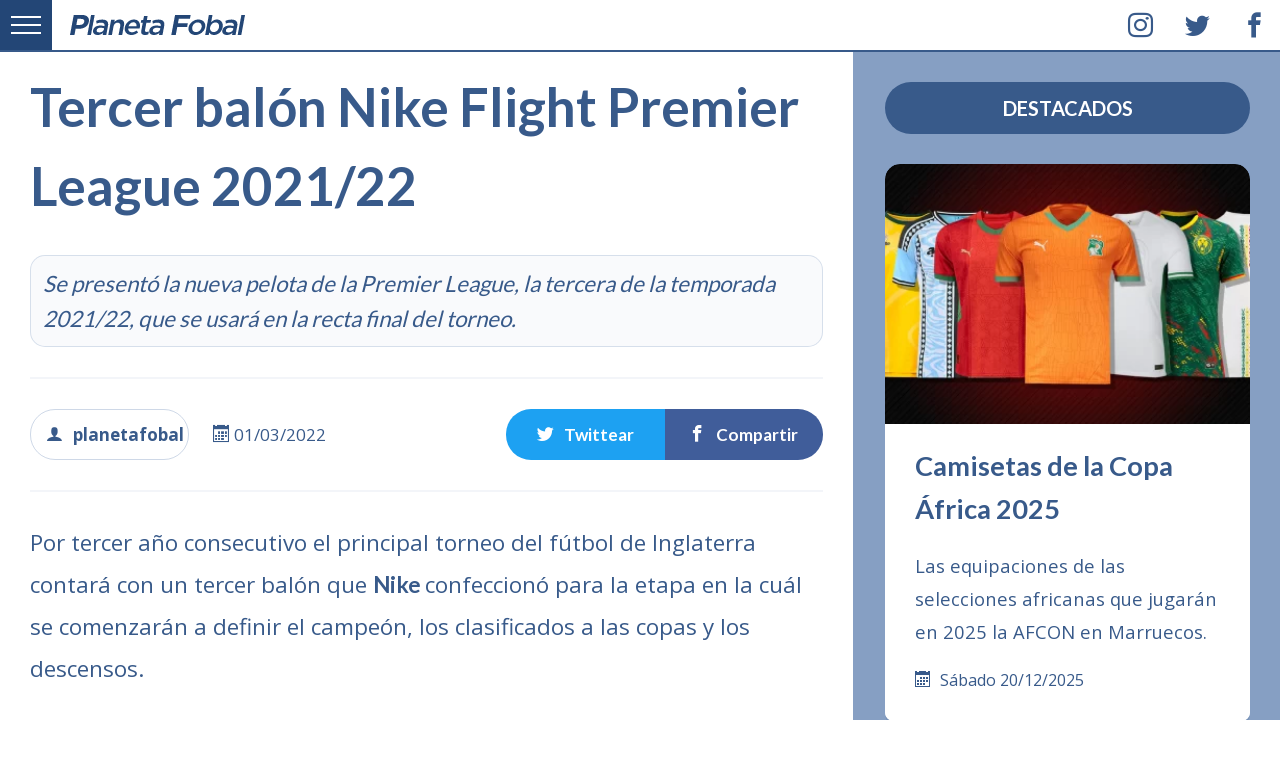

--- FILE ---
content_type: text/html; charset=UTF-8
request_url: https://planetafobal.com/2022/03/balon-nike-flight-premier-league-2022/?utm_source=mas&utm_medium=dit
body_size: 15717
content:
<!DOCTYPE html><html lang="es" itemscope itemtype="http://schema.org/Article" class="no-js"><head><meta charset="UTF-8"><meta name="viewport" content="width=device-width,initial-scale=1"><title>Tercer balón Nike Flight Premier League 2021/22</title><link rel="preconnect" href="https://fonts.gstatic.com" crossorigin><link rel="preconnect" href="https://planetafobal.com"><link rel="preconnect" href="https://img.planetafobal.com"><link rel="dns-prefetch" href="https://apis.google.com"><link rel="dns-prefetch" href="https://ajax.googleapis.com"><link rel="dns-prefetch" href="https://adservice.google.com"><link rel="dns-prefetch" href="https://pagead2.googlesyndication.com"><link rel="dns-prefetch" href="https://www.googletagservices.com"><link rel="dns-prefetch" href="https://pubads.g.doubleclick.net"><link rel="dns-prefetch" href="https://stats.g.doubleclick.net"><link rel="dns-prefetch" href="https://tpc.googlesyndication.com"><meta name='robots' content='max-image-preview:large' /><link rel='dns-prefetch' href='//fonts.googleapis.com' /><style id='wp-img-auto-sizes-contain-inline-css' type='text/css'>img:is([sizes=auto i],[sizes^="auto," i]){contain-intrinsic-size:3000px 1500px}
/*# sourceURL=wp-img-auto-sizes-contain-inline-css */</style><style id='classic-theme-styles-inline-css' type='text/css'>/*! This file is auto-generated */
.wp-block-button__link{color:#fff;background-color:#32373c;border-radius:9999px;box-shadow:none;text-decoration:none;padding:calc(.667em + 2px) calc(1.333em + 2px);font-size:1.125em}.wp-block-file__button{background:#32373c;color:#fff;text-decoration:none}
/*# sourceURL=/wp-includes/css/classic-themes.min.css */</style><link rel='preload' as='style' onload="this.onload=null;this.rel='stylesheet'" id='pf6-base-style-css' href='https://planetafobal.com/wp-content/themes/v7/01.css' type='text/css' media='all' /><link rel='preload' as='style' onload="this.onload=null;this.rel='stylesheet'" id='pf6-single-style-css' href='https://planetafobal.com/wp-content/themes/v7/08.css' type='text/css' media='all' /><link rel='preload' as='style' onload="this.onload=null;this.rel='stylesheet'" id='pf6-google-fonts-css' href='https://fonts.googleapis.com/css?family=Open%20Sans:400,700|Lato:400,700&#038;subset=latin&#038;display=swap' type='text/css' media='all' /> <noscript><link rel="stylesheet" href="https://fonts.googleapis.com/css?family=Open%20Sans:400,700|Lato:400,700&subset=latin&display=swap"></noscript><script type="text/javascript" src="https://planetafobal.com/wp-includes/js/jquery/jquery.min.js" id="jquery-core-js"></script> <script type="text/javascript" src="https://planetafobal.com/wp-includes/js/jquery/jquery-migrate.min.js" id="jquery-migrate-js"></script> <script type="text/javascript" src="https://planetafobal.com/wp-content/plugins/wp-hide-post/public/js/wp-hide-post-public.js" id="wp-hide-post-js"></script> <link rel="canonical" href="https://planetafobal.com/2022/03/balon-nike-flight-premier-league-2022/" /><link rel='shortlink' href='https://planetafobal.com/?p=73831' /><link rel="icon" href="https://img.planetafobal.com/2016/02/cropped-planetafobal-i-65x65.png" sizes="32x32" /><link rel="icon" href="https://img.planetafobal.com/2016/02/cropped-planetafobal-i.png" sizes="192x192" /><link rel="apple-touch-icon" href="https://img.planetafobal.com/2016/02/cropped-planetafobal-i-180x180.png" /><meta name="msapplication-TileImage" content="https://img.planetafobal.com/2016/02/cropped-planetafobal-i.png" /><style>html{line-height:1.15;-webkit-text-size-adjust:100%}body{margin:0}main{display:block}h1{font-size:2em;margin:.67em 0}hr{box-sizing:content-box;height:0;overflow:visible}pre{font-family:monospace,monospace;font-size:1em}a{background-color:transparent}abbr[title]{border-bottom:0;text-decoration:underline;text-decoration:underline dotted}b,strong{font-weight:bolder}code,kbd,samp{font-family:monospace,monospace;font-size:1em}small{font-size:80%}sub,sup{font-size:75%;line-height:0;position:relative;vertical-align:baseline}sub{bottom:-0.25em}sup{top:-0.5em}img{border-style:none}button,input,optgroup,select,textarea{font-family:inherit;font-size:100%;line-height:1.15;margin:0}button,input{overflow:visible}button,select{text-transform:none}button,[type="button"],[type="reset"],[type="submit"]{-webkit-appearance:button}button::-moz-focus-inner,[type="button"]::-moz-focus-inner,[type="reset"]::-moz-focus-inner,[type="submit"]::-moz-focus-inner{border-style:none;padding:0}button:-moz-focusring,[type="button"]:-moz-focusring,[type="reset"]:-moz-focusring,[type="submit"]:-moz-focusring{outline:1px dotted ButtonText}fieldset{padding:.35em .75em .625em}legend{box-sizing:border-box;color:inherit;display:table;max-width:100%;padding:0;white-space:normal}progress{vertical-align:baseline}textarea{overflow:auto}[type="checkbox"],[type="radio"]{box-sizing:border-box;padding:0}[type="number"]::-webkit-inner-spin-button,[type="number"]::-webkit-outer-spin-button{height:auto}[type="search"]{-webkit-appearance:textfield;outline-offset:-2px}[type="search"]::-webkit-search-decoration{-webkit-appearance:none}::-webkit-file-upload-button{-webkit-appearance:button;font:inherit}details{display:block}summary{display:list-item}template{display:none}[hidden]{display:none}html{box-sizing:border-box;-ms-overflow-style:scrollbar}*,*::before,*::after{box-sizing:inherit}.container{width:100%;padding-right:15px;padding-left:15px;margin-right:auto;margin-left:auto}.row{display:-ms-flexbox;display:flex;-ms-flex-wrap:wrap;flex-wrap:wrap;margin-right:-15px;margin-left:-15px}.ngt{margin-right:0;margin-left:0}.ngt>.col,.ngt>[class*="col-"]{padding-right:0;padding-left:0}.col-1,.col-2,.col-3,.col-4,.col-5,.col-6,.col-7,.col-8,.col-9,.col-10,.col-11,.col-12,.col,.col-auto,.col-sm-1,.col-sm-2,.col-sm-3,.col-sm-4,.col-sm-5,.col-sm-6,.col-sm-7,.col-sm-8,.col-sm-9,.col-sm-10,.col-sm-11,.col-sm-12,.col-sm,.col-sm-auto,.col-md-1,.col-md-2,.col-md-3,.col-md-4,.col-md-5,.col-md-6,.col-md-7,.col-md-8,.col-md-9,.col-md-10,.col-md-11,.col-md-12,.col-md,.col-md-auto,.col-lg-1,.col-lg-2,.col-lg-3,.col-lg-4,.col-lg-5,.col-lg-6,.col-lg-7,.col-lg-8,.col-lg-9,.col-lg-10,.col-lg-11,.col-lg-12,.col-lg,.col-lg-auto,.col-xl-1,.col-xl-2,.col-xl-3,.col-xl-4,.col-xl-5,.col-xl-6,.col-xl-7,.col-xl-8,.col-xl-9,.col-xl-10,.col-xl-11,.col-xl-12,.col-xl,.col-xl-auto{position:relative;width:100%;padding-right:15px;padding-left:15px}.col{-ms-flex-preferred-size:0;flex-basis:0;-ms-flex-positive:1;flex-grow:1;max-width:100%}.col-auto{-ms-flex:0 0 auto;flex:0 0 auto;width:auto;max-width:100%}.col-1{-ms-flex:0 0 8.333333%;flex:0 0 8.333333%;max-width:8.333333%}.col-2{-ms-flex:0 0 16.666667%;flex:0 0 16.666667%;max-width:16.666667%}.col-3{-ms-flex:0 0 25%;flex:0 0 25%;max-width:25%}.col-4{-ms-flex:0 0 33.333333%;flex:0 0 33.333333%;max-width:33.333333%}.col-5{-ms-flex:0 0 41.666667%;flex:0 0 41.666667%;max-width:41.666667%}.col-6{-ms-flex:0 0 50%;flex:0 0 50%;max-width:50%}.col-7{-ms-flex:0 0 58.333333%;flex:0 0 58.333333%;max-width:58.333333%}.col-8{-ms-flex:0 0 66.666667%;flex:0 0 66.666667%;max-width:66.666667%}.col-9{-ms-flex:0 0 75%;flex:0 0 75%;max-width:75%}.col-10{-ms-flex:0 0 83.333333%;flex:0 0 83.333333%;max-width:83.333333%}.col-11{-ms-flex:0 0 91.666667%;flex:0 0 91.666667%;max-width:91.666667%}.col-12{-ms-flex:0 0 100%;flex:0 0 100%;max-width:100%}@media(min-width:576px){.col-sm{-ms-flex-preferred-size:0;flex-basis:0;-ms-flex-positive:1;flex-grow:1;max-width:100%}.col-sm-auto{-ms-flex:0 0 auto;flex:0 0 auto;width:auto;max-width:100%}.col-sm-1{-ms-flex:0 0 8.333333%;flex:0 0 8.333333%;max-width:8.333333%}.col-sm-2{-ms-flex:0 0 16.666667%;flex:0 0 16.666667%;max-width:16.666667%}.col-sm-3{-ms-flex:0 0 25%;flex:0 0 25%;max-width:25%}.col-sm-4{-ms-flex:0 0 33.333333%;flex:0 0 33.333333%;max-width:33.333333%}.col-sm-5{-ms-flex:0 0 41.666667%;flex:0 0 41.666667%;max-width:41.666667%}.col-sm-6{-ms-flex:0 0 50%;flex:0 0 50%;max-width:50%}.col-sm-7{-ms-flex:0 0 58.333333%;flex:0 0 58.333333%;max-width:58.333333%}.col-sm-8{-ms-flex:0 0 66.666667%;flex:0 0 66.666667%;max-width:66.666667%}.col-sm-9{-ms-flex:0 0 75%;flex:0 0 75%;max-width:75%}.col-sm-10{-ms-flex:0 0 83.333333%;flex:0 0 83.333333%;max-width:83.333333%}.col-sm-11{-ms-flex:0 0 91.666667%;flex:0 0 91.666667%;max-width:91.666667%}.col-sm-12{-ms-flex:0 0 100%;flex:0 0 100%;max-width:100%}}@media(min-width:768px){.col-md{-ms-flex-preferred-size:0;flex-basis:0;-ms-flex-positive:1;flex-grow:1;max-width:100%}.col-md-auto{-ms-flex:0 0 auto;flex:0 0 auto;width:auto;max-width:100%}.col-md-1{-ms-flex:0 0 8.333333%;flex:0 0 8.333333%;max-width:8.333333%}.col-md-2{-ms-flex:0 0 16.666667%;flex:0 0 16.666667%;max-width:16.666667%}.col-md-3{-ms-flex:0 0 25%;flex:0 0 25%;max-width:25%}.col-md-4{-ms-flex:0 0 33.333333%;flex:0 0 33.333333%;max-width:33.333333%}.col-md-5{-ms-flex:0 0 41.666667%;flex:0 0 41.666667%;max-width:41.666667%}.col-md-6{-ms-flex:0 0 50%;flex:0 0 50%;max-width:50%}.col-md-7{-ms-flex:0 0 58.333333%;flex:0 0 58.333333%;max-width:58.333333%}.col-md-8{-ms-flex:0 0 66.666667%;flex:0 0 66.666667%;max-width:66.666667%}.col-md-9{-ms-flex:0 0 75%;flex:0 0 75%;max-width:75%}.col-md-10{-ms-flex:0 0 83.333333%;flex:0 0 83.333333%;max-width:83.333333%}.col-md-11{-ms-flex:0 0 91.666667%;flex:0 0 91.666667%;max-width:91.666667%}.col-md-12{-ms-flex:0 0 100%;flex:0 0 100%;max-width:100%}}@media(min-width:992px){.col-lg{-ms-flex-preferred-size:0;flex-basis:0;-ms-flex-positive:1;flex-grow:1;max-width:100%}.col-lg-auto{-ms-flex:0 0 auto;flex:0 0 auto;width:auto;max-width:100%}.col-lg-1{-ms-flex:0 0 8.333333%;flex:0 0 8.333333%;max-width:8.333333%}.col-lg-2{-ms-flex:0 0 16.666667%;flex:0 0 16.666667%;max-width:16.666667%}.col-lg-3{-ms-flex:0 0 25%;flex:0 0 25%;max-width:25%}.col-lg-4{-ms-flex:0 0 33.333333%;flex:0 0 33.333333%;max-width:33.333333%}.col-lg-5{-ms-flex:0 0 41.666667%;flex:0 0 41.666667%;max-width:41.666667%}.col-lg-6{-ms-flex:0 0 50%;flex:0 0 50%;max-width:50%}.col-lg-7{-ms-flex:0 0 58.333333%;flex:0 0 58.333333%;max-width:58.333333%}.col-lg-8{-ms-flex:0 0 66.666667%;flex:0 0 66.666667%;max-width:66.666667%}.col-lg-9{-ms-flex:0 0 75%;flex:0 0 75%;max-width:75%}.col-lg-10{-ms-flex:0 0 83.333333%;flex:0 0 83.333333%;max-width:83.333333%}.col-lg-11{-ms-flex:0 0 91.666667%;flex:0 0 91.666667%;max-width:91.666667%}.col-lg-12{-ms-flex:0 0 100%;flex:0 0 100%;max-width:100%}}@media(min-width:1200px){.pf51{height:520px}.col-xl{-ms-flex-preferred-size:0;flex-basis:0;-ms-flex-positive:1;flex-grow:1;max-width:100%}.col-xl-auto{-ms-flex:0 0 auto;flex:0 0 auto;width:auto;max-width:100%}.col-xl-1{-ms-flex:0 0 8.333333%;flex:0 0 8.333333%;max-width:8.333333%}.col-xl-2{-ms-flex:0 0 16.666667%;flex:0 0 16.666667%;max-width:16.666667%}.col-xl-3{-ms-flex:0 0 25%;flex:0 0 25%;max-width:25%}.col-xl-4{-ms-flex:0 0 33.333333%;flex:0 0 33.333333%;max-width:33.333333%}.col-xl-5{-ms-flex:0 0 41.666667%;flex:0 0 41.666667%;max-width:41.666667%}.col-xl-6{-ms-flex:0 0 50%;flex:0 0 50%;max-width:50%}.col-xl-7{-ms-flex:0 0 58.333333%;flex:0 0 58.333333%;max-width:58.333333%}.col-xl-8{-ms-flex:0 0 66.666667%;flex:0 0 66.666667%;max-width:66.666667%}.col-xl-9{-ms-flex:0 0 75%;flex:0 0 75%;max-width:75%}.col-xl-10{-ms-flex:0 0 83.333333%;flex:0 0 83.333333%;max-width:83.333333%}.col-xl-11{-ms-flex:0 0 91.666667%;flex:0 0 91.666667%;max-width:91.666667%}.col-xl-12{-ms-flex:0 0 100%;flex:0 0 100%;max-width:100%}}.eqa{display:-webkit-box;display:-webkit-flex;display:-ms-flexbox;display:flex;}@-webkit-keyframes fadeIn {from {opacity: 0;}to {opacity: 1;}}@keyframes fadeIn {from {opacity: 0;}to {opacity: 1;}}.pf48 {background-color: rgba(134,159,195,.5);height: 100%;max-height: 100%;}.pf48 img {height: 100% !important;object-fit: cover;}body,html {
color:#385a8a;
font:1rem/1.6 'Open Sans',Helvetica,Arial,sans-serif;margin:0;padding:0;-webkit-touch-callout:none;-webkit-user-select:none;-khtml-user-select:none;-moz-user-select:none;-ms-user-select:none;user-select:none;font-display:swap;}a, a:hover{color:#385a8a;text-decoration:none}a:visited{color:#456;text-decoration:none}::selection{background-color:#385a8a;color:#fff}hr{background-color:#eee;border:0;box-sizing:content-box;height:3px;overflow:visible;width:100%}h1,h2,h3,h4,h5,h6{font-family:Lato, Helvetica, Arial, sans-serif;margin:0 0 .5rem;font-display:swap}h1{font-size:2.5rem}h2{font-size:2rem}h3{font-size:1.75rem}h4{font-size:1.5rem}h5{font-size:1.25rem}h6{font-size:1rem}.pf00{height:auto;margin:0 auto;max-width:1920px;overflow:hidden;position:relative;width:100%}.pf00 figure{border:0;display:block;margin:0;overflow:hidden;padding:0;position:relative;width:100%}.pf00 img{background-size:100% 100%;display:block;height:auto;max-width:100%;position:relative;width:100%}.pf05{padding-top:82px}.pf06{background-color:rgba(134,159,195,1);box-sizing:border-box;overflow:hidden;padding:82px 30px 0}.pf06 .h-entry{margin-bottom:40px;overflow:hidden}.pf01{background-color:#fff;border-bottom:2px solid rgba(56,90,138,1)!important;box-sizing:border-box;height:52px;margin:0 auto;max-width:1920px;overflow:hidden;padding:0 0 0 70px;position:fixed;top:0;transition:top .3s;transition-delay:.5s;transition-duration:.2s;transition-property:top;transition-timing-function:ease;width:100%;z-index:99990}.pf02{background-color:#234676;height:52px;left:0;position:absolute;top:0;width:52px;z-index:9970;border-bottom-color:rgb(56,90,138)}.pf08{padding:0 30px}.pf10 .p-summary{display:none}.pf50{background-color:#fff;height:100%;padding:20px 30px 30px}.pf50 a:hover{border-bottom:2px solid rgba(56,90,138,.2)}.pf50 p{font-size:115%;hyphens:auto;line-height:1.8;word-wrap:break-word}.pf36{margin-bottom:40px;width:100%;border:1px solid rgba(134,159,195,.5);border-radius:15px;overflow:hidden}.pf38{height:100%}.pf39{background-color:#f8f8f8;height:100%;max-height:100%}.pf39 img{height:100% !important;object-fit:cover}.pf40{background-color:transparent;height:100%;left:0;top:0;width:100%;position:absolute;z-index:1}.pf49{font-size:1.7rem;margin:0}.pf44 h1,.pf44 h2,.pf44 h3,.pf44 h4,.pf44 h5,.pf44 h6{margin-top:0}.pf42{font-size:1.85rem;line-height:1.8;margin:0 0 20px}.pf44{height:100%;padding:20px 25px 30px}.icon-calendar{display:inline-block;width:25px;margin:0}.category .pf67{display:none}.pf43{font-size:1.25rem;hyphens:auto;line-height:1.9;margin:0 0 25px;word-wrap:break-word}.pf80{display:block;margin:20px 0 0;text-transform:capitalize}.pf04{position:absolute;height:52px;right:0;top:0;width:166px}.pf47{border-color:rgba(56,90,138,.2);border-radius:15px;border-style:solid;border-width:0 0 5px;overflow:hidden}.pf04 span{width:52px;float:left;line-height:52px;text-align:center;padding:0;margin-left:5px;font-size:25px;border-bottom:2px solid #fff}.pf04 a{display:block;color:#385a8a;text-align:center}.pf04 span:hover{background-color:rgba(56,90,138,.08);line-height:52px}.pf04 i{margin:0!important}.pf04 span:first-child{margin-left:0}.pf78{top:-54px !important}.pf03{align-items:center;display:flex;float:left;height:52px;justify-content:left;margin:0;overflow:hidden;padding:0;width:100%}.pf03 a{display:block;padding-top:5px}img[data-lazy-src]{background-color:#fff;filter:blur(10px);-webkit-filter:blur(10px);opacity:0.3}img.lazy-loaded{filter:blur(0) !important;-webkit-filter:blur(0) !important;opacity:1;transition:opacity .3s,-webkit-filter .3s;-webkit-transition:opacity .3s,-webkit-filter .3s}.pf41{display:block;position:relative;height:100%;padding-bottom:71.37%}.pf41 img{position:absolute;top:0;left:0;width:100%;height:100%}@media(min-width:1200px){.pf06{border-color:rgba(134,159,195,.2);border-style:solid;border-width:0 0 0 2px}.pf39{border-top-left-radius:15px;border-bottom-left-radius:15px}}@media(max-width:1200px){.pf06{padding-top:40px}}@media(max-width:480px){.container{padding:0}.pf43{font-size:1.1rem}.pf42{font-size:1.5rem}.pf49{font-size:1.5rem}.pf50{padding:20px}.pf67, .pf04 {display:none;}}.pf-display-1{font-size:1.8rem}.pf-display-2{font-size:2.1rem}.pf-display-3{font-size:2.4rem}.pf-display-4{font-size:2.7rem}.pf-display-5{font-size:3rem}.pf14{font-size:3.3rem}.brd{border-radius:99999px;padding:9px 12px}.pf33{background-color:#385a8a;color:#fff;padding:50px 35px;text-align:center;width:100%}.pf34{margin-right:15px;padding:0;border-radius:9999px}.pf35{padding:0;margin:0 15px}.pf33 a{background-color:#314f79;padding:10px 20px;margin:0;border-radius:9999px;color:#eee;display:inline-block}.pf33 a:hover{background-color:rgba(16,49,93,.5);color:#fff}.pf90 {margin-bottom: 30px;text-align: center;padding: 10px 15px;background-color: #385a8a;color: #fff;border-radius: 9999px;width: 100%;text-transform: uppercase;font-size:1.25rem;}.pf49{font-size:1.7rem;margin:0}.pf68{margin-top:20px !important;position:relative;width:100%;padding:0 !important;border:0 !important;background-color:#000}.pf68 .pf72{border-radius:9999px}.pf68 .pf77{padding:0 !important;border-radius:9999px}.pf68:hover{background-color:transparent !important}.pf68 form{padding:0;width:100%}.pf69{box-sizing:border-box;margin:0;position:relative;width:100%;border-radius:9999px;border:2px solid rgba(134,159,195,.7);padding:30px 20px;font-size:1.3rem;height:50px;background-color:rgba(134,159,195,.1);outline:0}.pf69:focus{border-color:#456;background-color:#fff}.pf70{background-color:transparent;border-radius:50%;border-width:0;cursor:pointer;height:40px;line-height:40px;position:absolute;right:13px;text-align:center;top:10px;z-index:7;width:40px;outline:0}.pf71{background-color:#385a8a;border-radius:50%;border-width:0;color:#fff;cursor:pointer;height:40px;line-height:40px !important;position:absolute;right:13px;text-align:center;top:12px;width:40px;z-index:6}.pf68:hover .pf71{background-color:#516f99;color:#fff}.pf50{background-color:#fff;height:100%;padding:20px 30px 30px}.pf50 a:hover{border-bottom:2px solid rgba(56,90,138,.2)}.pf50 p{font-size:115%;hyphens:auto;line-height:1.8;word-wrap:break-word}.pf80{display:block;margin:20px 0 0;text-transform:capitalize}.pf48{background-color:rgba(134,159,195,.5);height:100%;max-height:100%}.pf48 img{height:100% !important;object-fit:cover}.pf67{background-color:#516f99;margin:0;text-transform:uppercase;visibility:hidden;z-index:30}.pf06 .pf67{bottom:10px;position:absolute;right:10px}.pf06 .pf67 a{color:#fff}.pf06 .h-entry:hover .pf67{visibility:visible}.pf24{background-color:#385a8a;border-radius:50%;bottom:80px;box-sizing:border-box;color:#fff;cursor:pointer;display:block;font-size:45px;opacity:0;padding:2px;position:fixed;outline:0;right:20px;text-align:center;transform:translateY(100%);transition:opacity .3s,visibility 0;transition-delay:0;transition-duration:2s;transition-property:transform,-webkit-transform;transition-timing-function:ease-out,ease-out;visibility:hidden;z-index:50}.pf24.pf66,.pf24.pf65,.no-touch .pf24:hover{opacity:1;transition:opacity .3s,visibility 0}.pf24.pf65{opacity:1;visibility:visible}.pf24.pf66{opacity:.5}.pf24:hover,.no-touch .pf24:hover{opacity:1}.pf73{animation:fadeIn 2s linear 12s both;-webkit-animation:fadeIn 2s linear 12s both;animation-delay:10s;-webkit-animation-delay:10s;background-color:#10315d;color:#eee;left:0;overflow:hidden;padding:20px;position:absolute;top:0;width:100%;z-index:99999990}.pf73 a{color:#fff}.pf75{background-color:rgba(134,159,195,0);border-color:rgba(134,159,195,.8);border-style:solid;border-width:1px;margin-right:15px}.pf75:hover{border-color:#fff}.pf74{margin-right:15px;padding:8px 0}@-webkit-keyframes fadeIn{from{opacity:0}to{opacity:1}}@keyframes fadeIn{from{opacity:0}to{opacity:1}}.no-js .lazy-hidden,.no-js .pf09,.no-js [class^="icon-"],.no-js [class*=" icon-"],.js .pf12{display:none !important}.no-js .pf12{background-color:#f8d7da;border-color:#f5c6cb;border-style:solid;border-width:2px 0 0;bottom:0;color:#721c24;font-size:120%;height:100px;left:0;line-height:100px;padding:0;position:fixed;text-align:center;width:100%;z-index:99999}@media(min-width:1200px){.pf48{border-top-left-radius:15px;border-top-right-radius:15px}.pf39{border-top-left-radius:15px;border-bottom-left-radius:15px}}@media(max-width:800px){.pf73{font-size:90%;padding:12px 15px}.pf74{display:block;margin:0 0 10px;padding:0;width:100%}.pf75{display:inline-block;font-size:85%}.pf73 a{display:block}.no-js .pf12{font-size:100%;height:auto;line-height:1.8;padding:10px}}@media(max-width:480px){.pf73{border-bottom:2px solid rgba(134,159,195,.8);font-size:100%;padding:20px 15px !important}.pf33{text-align:left;padding:35px 15px}.pf34{display:block}.pf35{display:block;text-align:left;margin:20px 0}.pf35:last-child{margin-bottom:0}.pf49{font-size:1.5rem}.pf06 .h-entry{margin-bottom:30px}.pf06{padding-top:30px}.pf50{padding:20px}}.pf05{padding:82px 0 0}.pf11{padding:0 30px;width:100%;position:relative;max-width:100%;}.pf15{font-size:140%;width:100%;max-width:100%;}.pf15 strong{font-family:Lato;font-display:swap;}.pf15 p{hyphens:auto;-webkit-hyphens:auto;line-height:1.9;margin-bottom:25px;word-wrap:break-word}.pf15 hr{margin-bottom:25px}.pf15 blockquote{background-color:#f8f8f8;border:1px solid rgba(134,159,195,.5);border-radius:15px;overflow:hidden;padding:10px 25px}.pf15 blockquote h4{margin:15px 0 0;}.pf15 p>a{background-color:rgba(134,159,195,.15);border-radius:9999px;-webkit-box-decoration-break:clone;box-decoration-break:clone;font-family:Lato;padding:3px 5px 5px 8px;white-space:pre-wrap;font-display:swap}.pf15 p>a::after{border-radius:50%;content:'\e9cb';font-family:'icomoon';font-display:swap;font-size:15px;font-weight:700;margin-left:5px;padding:3px}.pf15 p>a:hover{background-color:#385a8a;border-color:#e6eaf0;color:#fff}.pf15 .twitter-tweet{margin:30px auto !important;max-width:520px !important;padding:0;text-align:center;width:100% !important}.pf15 .EmbeddedTweet,.pf15 .instagram-media{margin:0 auto !important;max-width:100% !important;width:100% !important}.pf15 p ~ .fb-post{text-align:center;width:100%}.pf15 .u-photo{margin-bottom:30px;position:relative}.pf15 .u-photo a,.gallery a{border:0}.pf15 h2{margin:0;text-align:center}.pf15 h3{font-size:90%;line-height:1.9;margin:25px 0;text-align:center;width:100%}.pf15 h3 strong{background-color:#314f79;border-radius:15px;color:#FFF;padding:12px;position:relative}.pf15 h3::after{background-color:#314f79;content:'';display:inline-block;height:3px;margin:0 0 8px 10px;width:200px}.pf15 h3::before{background-color:#314f79;content:'';display:inline-block;height:3px;margin:0 10px 8px 0;width:200px}.pf13{line-height:1.5;margin-bottom:30px;margin-top:-15px}.pf17{background-color:rgba(134,159,195,.05);border:1px solid rgba(134,159,195,.3);border-radius:15px;font-size:140%;font-style:italic;font-weight:normal;margin:0;margin-bottom:10px;padding:10px 12px}.pf25{border-color:rgba(134,159,195,.4);border-radius:15px;border-style:solid;border-width:2px;margin:40px 0 !important;overflow:hidden;padding:0}.pf25 small{display:block;font-size:80%;font-weight:normal;margin:5px 0 15px}.pf25 img{height:100%;margin:0;object-fit:cover;padding:0}.pf25 a{background-color:rgba(134,159,195,.1);border:0;box-decoration-break:clone;-webkit-box-decoration-break:clone;box-sizing:border-box;font-family:Lato;font-size:105%;font-weight:700;line-height:2;padding:8px 5px;vertical-align:top;white-space:pre-wrap;width:100%;font-display:swap}.pf25 a:hover{background-color:rgba(134,159,195,.2)}.mas-fotos{border-color:#869fc3;border-radius:15px;border-style:solid !important;border-width:1px !important;display:block;font-weight:700;margin-bottom:25px;padding:15px;text-align:center}.pf62{padding:20px 20px 40px !important;position:relative}.pf62 .p-summary{margin-top:15px}.pf82{border:1px solid rgba(134,159,195,1);bottom:15px;color:#385a8a;font-size:60%;font-weight:700;position:absolute;right:15px}.pf81{display:block;font-size:65%;font-weight:normal;margin-top:20px;text-transform:capitalize}.pf83{border-color:rgba(134,159,195,.1);border-style:solid;border-width:2px 0;margin:30px 0;padding:30px 0;position:relative;width:100%}.pf83 span{box-sizing:border-box;font-size:17px;text-align:center;width:20%}.pf83 a{color:#fff;display:block}.pf83 strong{font-family:Lato;font-display:swap}.resaltar{background-color:rgba(86,118,161,0.1);padding:20px;font-size:90%;border-radius:15px;font-family:Lato;line-height:2;border:1px solid #eee;font-display:swap;}.resaltar strong{background-color:rgba(86,118,161,0.2);border-radius:15px;padding:5px 10px;}.resaltar p:last-child{margin-bottom:10px}.link-r{background-color:rgba(134,159,195,.15);border-radius:9999px;color:#385a8a;display:inline-block;font-size:108%;font-weight:700;padding:15px 20px !important;text-transform:uppercase}a.link-r{border-color:#869fc3;border-style:solid;border-width:1px;font-family:Lato;font-size:70%;font-display:swap}.pf84{border-color:rgba(134,159,195,.4);border-style:solid;border-width:1px;display:inline-block;font-size:90%;font-weight:700;padding:11px 15px}.pf84:hover{background-color:rgba(134,159,195,.1);color:#385a8a}.pf84 a{color:#385a8a;display:block}.pf84 a:hover{color:#385a8a}.pf85{display:inline-block;padding:0 !important;text-align:center}.pf86{display:inline-block}.pf26{font-weight:700}.pf32{background-color:#fff;border-color:rgba(134,159,195,.6);border-style:solid;border-width:1px;color:#385a8a;display:inline-block;font-size:100%;margin:10px 8px;padding:10px 12px;text-transform:uppercase}.pf32 a{color:#385a8a}.pf32:hover{background-color:rgba(134,159,195,.1)}.pf88,.pf89,.pf87{padding:12px}.pf88{background-color:#1da1f2;border-bottom-left-radius:9999px;border-top-left-radius:9999px;display:inline-block}.pf89{background-color:#405d9a;border-bottom-right-radius:9999px;border-top-right-radius:9999px;display:inline-block}.pf87{background-color:#0dc143;border-bottom-left-radius:9999px;border-top-left-radius:9999px;display:none}.icon-share2,.icon-twitter,.icon-facebook,.icon-whatsapp,.icon-user,.icon-price-tags{margin-right:10px}.pf15 .u-photo+.gallery{margin-top:-5px}.gallery{margin:25px 0;overflow:hidden;padding:0;position:relative;width:100%}.gallery-item{border:5px solid #fff !important;box-sizing:border-box;float:left;position:relative;vertical-align:top;width:100%}.gallery-columns-2 .gallery-item{max-width:50%}.gallery-columns-2 .gallery-item:nth-child(even){border-right:0 !important}.gallery-columns-2 .gallery-item:nth-child(odd){border-left:0 !important}.gallery-columns-3 .gallery-item:nth-child(3n+0){border-left:6px solid #fff !important;border-right:0 !important}.gallery-columns-3 .gallery-item:nth-child(3n+1){border-left:0 !important;border-right:6px solid #fff !important}.gallery-columns-3 .gallery-item:nth-child(3n+2){border-left:3px solid #fff !important;border-right:3px solid #fff !important}.gallery-columns-4 .gallery-item{max-width:25%}.gallery-columns-3 .gallery-item{border:6px solid #fff !important;max-width:33.33333%}.gallery-icon img{margin:0 auto}.gallery-caption,.u-photo figcaption{background-color:rgba(255,255,255,.9);border-color:#EEE;bottom:0;color:#385a8a;display:block;float:left;font-family:Lato;font-size:65%;left:0;line-height:150%;margin:0;padding:15px 10px;position:absolute;text-align:left;visibility:hidden;width:100%;font-display:swap}.gallery-caption::before{bottom:0;content:'';height:100%;left:0;position:absolute;width:100%}.gallery a{display:block}.gallery-item:hover .gallery-caption,.u-photo:hover figcaption{opacity:1;visibility:visible}.gallery-icon:hover a::after,.pf15 .u-photo:hover a::after{background-color:rgba(255,255,255,.2);border-radius:50%;color:#fff;content:'\e98b';font-family:icomoon !important;font-size:22px;height:50px;line-height:50px;position:absolute;right:10px;text-align:center;top:10px;width:50px;z-index:2;font-display:swap}.pf91{height:0;margin:15px 0;padding-bottom:56.25%;padding-top:25px;position:relative}.pf91 iframe{height:100%;left:0;position:absolute;top:0;width:100%}.pf-relacionados{background-color:rgba(134,159,195,.06);border-color:rgba(134,159,195,.2);border-style:solid;border-width:2px 0 0;padding:30px;width:100%}.pf-relacionados-b{width:100%;margin:0 auto;max-width:1200px;}.pf-especiales{background-color:#385a8a;border-radius:9999px;color:#fff;margin-bottom:30px;padding:15px;text-align:center;text-transform:uppercase;width:100%}.pf95{background-color:rgba(134,159,195,.2);border-color:rgba(134,159,195,.2);border-style:solid;border-width:0 0 2px;padding:30px 30px 0}.pf61 .pf49{font-size:1.5rem;margin:0}.pf61 .pf50{align-items:center;display:flex}.pf61 .pf47{border:2px solid rgba(134,159,195,.5)}.pf96 img{border:2px solid rgba(134,159,195,.5);border-radius:15px;box-sizing:border-box}.pf95 .h-entry{margin-bottom:30px}.pf16{background-color:rgba(134,159,195,.06);border-color:rgba(134,159,195,.2);border-style:solid;border-width:2px 0;margin:30px 0 0;padding:20px 30px;width:100%}@media(max-width:800px){.pf83 span{width:33.3333%}.pf87{border-bottom-left-radius:9999px;border-top-left-radius:9999px;display:inline-block}.pf88,.pf89,.pf87{padding:15px}.pf88{border-radius:0}.pf84,.pf85,.pf86,.pf15 h3::after,.pf15 h3::before,.u-photo figcaption{display:none}}@media(max-width:660px){.pf15 blockquote{margin:0;font-size:90%;}.pf88,.pf89,.pf87{font-size:140%;padding:20px 15px}.pf14{font-size:180%!important;line-height:1.6;margin-bottom:15px}.pf17{font-size:105%;margin-bottom:25px;padding:8px}.pf83 strong,.pf62 .pf64,.pf62 .pf81,.pf62 .pf82,.pf16,.gallery-caption{display:none}}@media(max-width:480px){.resaltar{margin-bottom:30px;}.pf-relacionados{padding:30px 15px;}.pf13{line-height:1.4}.pf25 a{align-items:center;background-color:transparent;display:flex;font-size:100%}.pf25 a:hover{background-color:transparent}.pf62{padding:20px 10px !important}.pf15{font-size:110%}.pf15 h2,.pf-especiales{font-size:100%}.pf15 h3 strong{display:block;height:50px;line-height:50px;overflow:hidden;padding:0;width:100%}.link-r{padding:8px;text-align:center;width:100%}.pf83{margin:15px 0;padding:15px 0}.pf83 span{line-height:1;padding:15px 20px;height:52px;}.pf83 i{font-size:125%;margin-right:0}}@media(max-width:360px){.gallery-item{max-width:100%!important;border:0!important;margin-bottom:25px!important;}.gallery-item:last-child{margin-bottom:0!important}}</style><meta property="og:locale" content="es_ES"/><meta name="theme-color" content="#385A8A"/><meta property="og:site_name" content="Planeta Fobal"/><meta property="fb:app_id" content="2362259167177300"/><meta property="fb:pages" content="179944672187152"><meta property="article:publisher" content="https://www.facebook.com/planetafobal"/><meta property="article:author" content="https://www.facebook.com/planetafobal"/><meta name="description" content="Se presentó la nueva pelota de la Premier League, la tercera de la temporada 2021/22,  que se usará en la recta final del torneo."/><meta itemprop="name" content="Tercer balón Nike Flight Premier League 2021/22"/><meta itemprop="description" content="Se presentó la nueva pelota de la Premier League, la tercera de la temporada 2021/22,  que se usará en la recta final del torneo."/><meta itemprop="image" content="https://img.planetafobal.com/2022/03/nike-premier-league-2022-third-ball-wq-600x490.jpg"/><meta itemprop="datePublished" content="2022-03-01T12:55:18-03:00"/><meta itemprop="dateModified" content="2022-06-16T04:54:14-03:00"/><meta property="article:published_time" content="2022-03-01T12:55:18-03:00"/><meta property="article:modified_time" content="2022-06-16T04:54:14-03:00"/><meta name="twitter:card" content="summary_large_image"/><meta name="twitter:site" content="@planetafobal"/><meta name="twitter:title" content="Tercer balón Nike Flight Premier League 2021/22"/><meta name="twitter:creator" content="@planetafobal"/><meta name="twitter:description" content="Noticias sobre camisetas de fútbol, botines, infografías..."/><meta name="twitter:image:src" content="https://img.planetafobal.com/2022/03/nike-premier-league-2022-third-ball-wq-600x490.jpg"/><meta name="twitter:image" content="https://img.planetafobal.com/2022/03/nike-premier-league-2022-third-ball-wq-600x490.jpg"/><meta name="twitter:domain" content="https://planetafobal.com"/><meta property="og:type" content="article"/><meta property="og:url" content="https://planetafobal.com/2022/03/balon-nike-flight-premier-league-2022/"/><meta property="og:title" content="Tercer balón Nike Flight Premier League 2021/22"/><meta property="og:description" content="Noticias sobre camisetas de fútbol, botines, infografías..."/><meta property="og:image" content="https://img.planetafobal.com/2022/03/nike-premier-league-2022-third-ball-wq-600x490.jpg"/><meta property="og:image:url" content="https://img.planetafobal.com/2022/03/nike-premier-league-2022-third-ball-wq-600x490.jpg"/><meta property="og:image:width" content="600"/><meta property="og:image:height" content="490"/><meta property="og:image:alt" content="Balón Nike Flight Premier League 2022"/><meta property="og:updated_time" content="2022-06-16T04:54:14-03:00"/><meta property="article:section" content="Balones" /><meta property="article:tag" content="2021/22" /><meta property="article:tag" content="Flight" /><meta property="article:tag" content="Premier League" /> <script type="application/ld+json">{"@context": "http://schema.org","@type": "BlogPosting","mainEntityOfPage": "https://planetafobal.com/2022/03/balon-nike-flight-premier-league-2022/","publisher": {"@type": "Organization","name": "Planeta Fobal","logo": {"@type": "ImageObject","url": "https://img.planetafobal.com/2016/02/cropped-planetafobal-i-32x32.png","height": 32,"width": 32},"sameAs":["http://www.facebook.com/planetafobal","https://www.twitter.com/planetafobal","https://instagram.com/planetafobal"]},"headline": "Tercer balón Nike Flight Premier League 2021/22","datePublished": "2022-03-01T12:55:18-03:00","dateModified": "2022-06-16T04:54:14-03:00","author": {"@type": "Person","name": "planetafobal"},"image": {"@type": "ImageObject","url": "https://img.planetafobal.com/2022/03/nike-premier-league-2022-third-ball-wq-600x490.jpg","width": 600,"height": 490}}</script> <script type="application/ld+json">{"@context": "http://schema.org","@type": "BreadcrumbList","itemListElement": [ {"@type": "ListItem","position": 1,"item": {"@id": "https://planetafobal.com","name": "Portada"}},{"@type": "ListItem","position":2,"item": {"@id": "https://planetafobal.com/category/pelotas/","name": "Balones"}}]}</script> <script async src="https://pagead2.googlesyndication.com/pagead/js/adsbygoogle.js?client=ca-pub-3869963887536399"
     crossorigin="anonymous"></script><script async src="https://www.googletagmanager.com/gtag/js?id=G-GSHY2J8HMK"></script> <script>window.dataLayer = window.dataLayer || [];
  function gtag(){dataLayer.push(arguments);}
  gtag('js', new Date());
  gtag('config', 'G-GSHY2J8HMK');</script><meta name="yandex-verification" content="641ff8707884283e" /><style id='global-styles-inline-css' type='text/css'>:root{--wp--preset--aspect-ratio--square: 1;--wp--preset--aspect-ratio--4-3: 4/3;--wp--preset--aspect-ratio--3-4: 3/4;--wp--preset--aspect-ratio--3-2: 3/2;--wp--preset--aspect-ratio--2-3: 2/3;--wp--preset--aspect-ratio--16-9: 16/9;--wp--preset--aspect-ratio--9-16: 9/16;--wp--preset--color--black: #000000;--wp--preset--color--cyan-bluish-gray: #abb8c3;--wp--preset--color--white: #ffffff;--wp--preset--color--pale-pink: #f78da7;--wp--preset--color--vivid-red: #cf2e2e;--wp--preset--color--luminous-vivid-orange: #ff6900;--wp--preset--color--luminous-vivid-amber: #fcb900;--wp--preset--color--light-green-cyan: #7bdcb5;--wp--preset--color--vivid-green-cyan: #00d084;--wp--preset--color--pale-cyan-blue: #8ed1fc;--wp--preset--color--vivid-cyan-blue: #0693e3;--wp--preset--color--vivid-purple: #9b51e0;--wp--preset--gradient--vivid-cyan-blue-to-vivid-purple: linear-gradient(135deg,rgb(6,147,227) 0%,rgb(155,81,224) 100%);--wp--preset--gradient--light-green-cyan-to-vivid-green-cyan: linear-gradient(135deg,rgb(122,220,180) 0%,rgb(0,208,130) 100%);--wp--preset--gradient--luminous-vivid-amber-to-luminous-vivid-orange: linear-gradient(135deg,rgb(252,185,0) 0%,rgb(255,105,0) 100%);--wp--preset--gradient--luminous-vivid-orange-to-vivid-red: linear-gradient(135deg,rgb(255,105,0) 0%,rgb(207,46,46) 100%);--wp--preset--gradient--very-light-gray-to-cyan-bluish-gray: linear-gradient(135deg,rgb(238,238,238) 0%,rgb(169,184,195) 100%);--wp--preset--gradient--cool-to-warm-spectrum: linear-gradient(135deg,rgb(74,234,220) 0%,rgb(151,120,209) 20%,rgb(207,42,186) 40%,rgb(238,44,130) 60%,rgb(251,105,98) 80%,rgb(254,248,76) 100%);--wp--preset--gradient--blush-light-purple: linear-gradient(135deg,rgb(255,206,236) 0%,rgb(152,150,240) 100%);--wp--preset--gradient--blush-bordeaux: linear-gradient(135deg,rgb(254,205,165) 0%,rgb(254,45,45) 50%,rgb(107,0,62) 100%);--wp--preset--gradient--luminous-dusk: linear-gradient(135deg,rgb(255,203,112) 0%,rgb(199,81,192) 50%,rgb(65,88,208) 100%);--wp--preset--gradient--pale-ocean: linear-gradient(135deg,rgb(255,245,203) 0%,rgb(182,227,212) 50%,rgb(51,167,181) 100%);--wp--preset--gradient--electric-grass: linear-gradient(135deg,rgb(202,248,128) 0%,rgb(113,206,126) 100%);--wp--preset--gradient--midnight: linear-gradient(135deg,rgb(2,3,129) 0%,rgb(40,116,252) 100%);--wp--preset--font-size--small: 13px;--wp--preset--font-size--medium: 20px;--wp--preset--font-size--large: 36px;--wp--preset--font-size--x-large: 42px;--wp--preset--spacing--20: 0.44rem;--wp--preset--spacing--30: 0.67rem;--wp--preset--spacing--40: 1rem;--wp--preset--spacing--50: 1.5rem;--wp--preset--spacing--60: 2.25rem;--wp--preset--spacing--70: 3.38rem;--wp--preset--spacing--80: 5.06rem;--wp--preset--shadow--natural: 6px 6px 9px rgba(0, 0, 0, 0.2);--wp--preset--shadow--deep: 12px 12px 50px rgba(0, 0, 0, 0.4);--wp--preset--shadow--sharp: 6px 6px 0px rgba(0, 0, 0, 0.2);--wp--preset--shadow--outlined: 6px 6px 0px -3px rgb(255, 255, 255), 6px 6px rgb(0, 0, 0);--wp--preset--shadow--crisp: 6px 6px 0px rgb(0, 0, 0);}:where(.is-layout-flex){gap: 0.5em;}:where(.is-layout-grid){gap: 0.5em;}body .is-layout-flex{display: flex;}.is-layout-flex{flex-wrap: wrap;align-items: center;}.is-layout-flex > :is(*, div){margin: 0;}body .is-layout-grid{display: grid;}.is-layout-grid > :is(*, div){margin: 0;}:where(.wp-block-columns.is-layout-flex){gap: 2em;}:where(.wp-block-columns.is-layout-grid){gap: 2em;}:where(.wp-block-post-template.is-layout-flex){gap: 1.25em;}:where(.wp-block-post-template.is-layout-grid){gap: 1.25em;}.has-black-color{color: var(--wp--preset--color--black) !important;}.has-cyan-bluish-gray-color{color: var(--wp--preset--color--cyan-bluish-gray) !important;}.has-white-color{color: var(--wp--preset--color--white) !important;}.has-pale-pink-color{color: var(--wp--preset--color--pale-pink) !important;}.has-vivid-red-color{color: var(--wp--preset--color--vivid-red) !important;}.has-luminous-vivid-orange-color{color: var(--wp--preset--color--luminous-vivid-orange) !important;}.has-luminous-vivid-amber-color{color: var(--wp--preset--color--luminous-vivid-amber) !important;}.has-light-green-cyan-color{color: var(--wp--preset--color--light-green-cyan) !important;}.has-vivid-green-cyan-color{color: var(--wp--preset--color--vivid-green-cyan) !important;}.has-pale-cyan-blue-color{color: var(--wp--preset--color--pale-cyan-blue) !important;}.has-vivid-cyan-blue-color{color: var(--wp--preset--color--vivid-cyan-blue) !important;}.has-vivid-purple-color{color: var(--wp--preset--color--vivid-purple) !important;}.has-black-background-color{background-color: var(--wp--preset--color--black) !important;}.has-cyan-bluish-gray-background-color{background-color: var(--wp--preset--color--cyan-bluish-gray) !important;}.has-white-background-color{background-color: var(--wp--preset--color--white) !important;}.has-pale-pink-background-color{background-color: var(--wp--preset--color--pale-pink) !important;}.has-vivid-red-background-color{background-color: var(--wp--preset--color--vivid-red) !important;}.has-luminous-vivid-orange-background-color{background-color: var(--wp--preset--color--luminous-vivid-orange) !important;}.has-luminous-vivid-amber-background-color{background-color: var(--wp--preset--color--luminous-vivid-amber) !important;}.has-light-green-cyan-background-color{background-color: var(--wp--preset--color--light-green-cyan) !important;}.has-vivid-green-cyan-background-color{background-color: var(--wp--preset--color--vivid-green-cyan) !important;}.has-pale-cyan-blue-background-color{background-color: var(--wp--preset--color--pale-cyan-blue) !important;}.has-vivid-cyan-blue-background-color{background-color: var(--wp--preset--color--vivid-cyan-blue) !important;}.has-vivid-purple-background-color{background-color: var(--wp--preset--color--vivid-purple) !important;}.has-black-border-color{border-color: var(--wp--preset--color--black) !important;}.has-cyan-bluish-gray-border-color{border-color: var(--wp--preset--color--cyan-bluish-gray) !important;}.has-white-border-color{border-color: var(--wp--preset--color--white) !important;}.has-pale-pink-border-color{border-color: var(--wp--preset--color--pale-pink) !important;}.has-vivid-red-border-color{border-color: var(--wp--preset--color--vivid-red) !important;}.has-luminous-vivid-orange-border-color{border-color: var(--wp--preset--color--luminous-vivid-orange) !important;}.has-luminous-vivid-amber-border-color{border-color: var(--wp--preset--color--luminous-vivid-amber) !important;}.has-light-green-cyan-border-color{border-color: var(--wp--preset--color--light-green-cyan) !important;}.has-vivid-green-cyan-border-color{border-color: var(--wp--preset--color--vivid-green-cyan) !important;}.has-pale-cyan-blue-border-color{border-color: var(--wp--preset--color--pale-cyan-blue) !important;}.has-vivid-cyan-blue-border-color{border-color: var(--wp--preset--color--vivid-cyan-blue) !important;}.has-vivid-purple-border-color{border-color: var(--wp--preset--color--vivid-purple) !important;}.has-vivid-cyan-blue-to-vivid-purple-gradient-background{background: var(--wp--preset--gradient--vivid-cyan-blue-to-vivid-purple) !important;}.has-light-green-cyan-to-vivid-green-cyan-gradient-background{background: var(--wp--preset--gradient--light-green-cyan-to-vivid-green-cyan) !important;}.has-luminous-vivid-amber-to-luminous-vivid-orange-gradient-background{background: var(--wp--preset--gradient--luminous-vivid-amber-to-luminous-vivid-orange) !important;}.has-luminous-vivid-orange-to-vivid-red-gradient-background{background: var(--wp--preset--gradient--luminous-vivid-orange-to-vivid-red) !important;}.has-very-light-gray-to-cyan-bluish-gray-gradient-background{background: var(--wp--preset--gradient--very-light-gray-to-cyan-bluish-gray) !important;}.has-cool-to-warm-spectrum-gradient-background{background: var(--wp--preset--gradient--cool-to-warm-spectrum) !important;}.has-blush-light-purple-gradient-background{background: var(--wp--preset--gradient--blush-light-purple) !important;}.has-blush-bordeaux-gradient-background{background: var(--wp--preset--gradient--blush-bordeaux) !important;}.has-luminous-dusk-gradient-background{background: var(--wp--preset--gradient--luminous-dusk) !important;}.has-pale-ocean-gradient-background{background: var(--wp--preset--gradient--pale-ocean) !important;}.has-electric-grass-gradient-background{background: var(--wp--preset--gradient--electric-grass) !important;}.has-midnight-gradient-background{background: var(--wp--preset--gradient--midnight) !important;}.has-small-font-size{font-size: var(--wp--preset--font-size--small) !important;}.has-medium-font-size{font-size: var(--wp--preset--font-size--medium) !important;}.has-large-font-size{font-size: var(--wp--preset--font-size--large) !important;}.has-x-large-font-size{font-size: var(--wp--preset--font-size--x-large) !important;}
/*# sourceURL=global-styles-inline-css */</style></head><body class="wp-singular post-template-default single single-post postid-73831 single-format-standard wp-theme-v7"><div class="pf00"><header class="pf01"><i class="pf02"></i><div class="pf03"><a href="https://planetafobal.com" title="Planeta Fobal"><svg xmlns="http://www.w3.org/2000/svg" width="175" height="20.563" viewBox="0 16.437 175 20.563"><path fill="#234676" d="M149.025 26.979c-.121-.615-.344-1.138-.662-1.567a3.18 3.18 0 0 0-1.21-.996 3.8 3.8 0 0 0-1.636-.352c-.6 0-1.191.117-1.775.352a5.256 5.256 0 0 0-1.604 1.012 6.319 6.319 0 0 0-1.986 3.611c-.137.763-.139 1.445-.006 2.049.132.604.363 1.126.689 1.566.326.439.74.775 1.239 1.01a3.843 3.843 0 0 0 1.65.35c.6 0 1.187-.117 1.761-.35a5.27 5.27 0 0 0 1.572-.996c.492-.45.906-.979 1.226-1.564a6.66 6.66 0 0 0 .722-2.064c.134-.762.141-1.45.02-2.061zm2.391 5.446a9.843 9.843 0 0 1-2.063 2.506 8.497 8.497 0 0 1-2.597 1.547 7.858 7.858 0 0 1-2.777.522c-1.271 0-2.28-.267-3.023-.797-.746-.531-1.331-1.147-1.752-1.848l-.423 2.562h-3.627l3.713-20.479h3.625l-1.329 7.455a9.926 9.926 0 0 1 2.462-2.002c.933-.541 2.021-.813 3.265-.813.915 0 1.766.175 2.562.521a5.229 5.229 0 0 1 2.011 1.551c.546.685.934 1.518 1.166 2.502.229.985.229 2.114.002 3.386-.235 1.277-.638 2.405-1.215 3.387zM14.258 23.498c.181-1.009-.017-1.772-.593-2.295-.577-.524-1.446-.786-2.608-.786H7.479l-1.122 6.217h3.667c1.161 0 2.116-.295 2.865-.883.748-.592 1.2-1.323 1.358-2.196l.011-.057zm3.338 3.096a8.28 8.28 0 0 1-2.199 2.228 9.63 9.63 0 0 1-2.915 1.346 12.493 12.493 0 0 1-3.364.446H5.642l-1.174 6.303H0l3.727-20.479h8.443c1.24 0 2.316.17 3.229.506.914.338 1.653.817 2.222 1.434a4.936 4.936 0 0 1 1.166 2.214c.208.858.22 1.81.033 2.849l-.011.06c-.214 1.174-.617 2.205-1.213 3.093zm16.491 3.555a7.892 7.892 0 0 0-1.516-.436 10.08 10.08 0 0 0-1.915-.178c-1.112 0-2.019.215-2.72.643-.701.429-1.123 1.04-1.266 1.834l-.01.061c-.134.737.053 1.301.559 1.69.507.388 1.177.583 2.016.583a5.836 5.836 0 0 0 1.666-.234 5.13 5.13 0 0 0 1.42-.654 3.903 3.903 0 0 0 1.048-1.02c.276-.398.458-.841.546-1.327l.172-.962zm-1.341 6.768l.423-2.134a8.559 8.559 0 0 1-2.31 1.575c-.898.43-1.935.642-3.108.642a6.786 6.786 0 0 1-2.06-.304c-.629-.204-1.157-.501-1.583-.896a3.5 3.5 0 0 1-.937-1.479c-.197-.587-.228-1.27-.089-2.042l.013-.061c.149-.826.435-1.553.858-2.17a5.548 5.548 0 0 1 1.58-1.537 7.229 7.229 0 0 1 2.155-.911 10.499 10.499 0 0 1 2.558-.304c.936 0 1.72.059 2.354.168.632.115 1.236.264 1.806.452l.067-.37c.19-1.051.005-1.854-.552-2.406s-1.453-.831-2.688-.831c-.883 0-1.685.086-2.401.261-.752.182-1.49.414-2.213.691l-.464-2.82a19.947 19.947 0 0 1 2.816-.936c.943-.23 2.052-.349 3.328-.349 2.316 0 3.938.564 4.865 1.692.927 1.129 1.208 2.715.84 4.758l-1.714 9.305h-3.543l-.001.006zm9.166 0h-3.624l2.832-15.504h3.623l-.432 2.4c.319-.371.659-.721 1.018-1.043.37-.331.773-.622 1.205-.867a6.607 6.607 0 0 1 1.42-.604 5.874 5.874 0 0 1 1.657-.221c1.745 0 3.001.533 3.761 1.594.762 1.06.98 2.486.658 4.279l-1.833 9.965h-3.625l1.641-8.889c.213-1.189.096-2.105-.352-2.749-.449-.645-1.19-.964-2.223-.964-1.014 0-1.897.33-2.647.994-.751.664-1.234 1.589-1.447 2.777l-1.547 8.583-.085.249zm24.63-8.956a5.52 5.52 0 0 0-.096-1.591 3.26 3.26 0 0 0-.563-1.287 2.96 2.96 0 0 0-1.035-.863c-.424-.212-.928-.32-1.517-.32-1.098 0-2.072.375-2.924 1.125-.85.752-1.464 1.732-1.838 2.938l7.973-.002zm-7.353 5.217c.682.668 1.604 1.004 2.761 1.004.882 0 1.674-.154 2.376-.462.702-.307 1.423-.76 2.158-1.355l1.76 1.817a10.991 10.991 0 0 1-3.032 2.05c-1.12.511-2.399.768-3.827.768-1.118 0-2.129-.192-3.031-.579a5.933 5.933 0 0 1-2.239-1.619c-.593-.691-1.005-1.525-1.242-2.499-.237-.972-.249-2.056-.032-3.25a9.627 9.627 0 0 1 1.117-3.091 10.004 10.004 0 0 1 2.027-2.529 9.712 9.712 0 0 1 2.707-1.717 8.05 8.05 0 0 1 3.174-.639c1.236 0 2.279.225 3.131.666.851.445 1.518 1.044 2 1.795.482.753.789 1.633.922 2.634a10.243 10.243 0 0 1-.097 3.155 9.713 9.713 0 0 1-.231.956h-11.41c-.013 1.262.324 2.226 1.008 2.895zm15.828-1.234c-.121.677-.042 1.159.236 1.457.278.299.723.448 1.332.448.765 0 1.53-.161 2.294-.479l-.515 2.851a7.449 7.449 0 0 1-1.547.578 7.522 7.522 0 0 1-1.8.2 6.365 6.365 0 0 1-1.768-.231 2.997 2.997 0 0 1-1.317-.753c-.348-.346-.579-.805-.698-1.373-.117-.566-.099-1.276.055-2.124l1.449-8.04h-1.97l.537-2.983h1.971l.747-4.148h3.623l-.747 4.148h4.178l-.538 2.983H76.36l-1.343 7.466zm15.292-1.795a7.892 7.892 0 0 0-1.516-.436c-.632-.12-1.273-.18-1.915-.178-1.111 0-2.021.215-2.721.643-.7.429-1.122 1.04-1.266 1.834l-.009.061c-.136.737.052 1.301.557 1.69.507.388 1.178.583 2.017.583a5.836 5.836 0 0 0 1.666-.234 5.216 5.216 0 0 0 1.42-.654 3.818 3.818 0 0 0 1.046-1.02c.275-.396.463-.851.547-1.327l.174-.962zm-1.342 6.768l.424-2.134a8.584 8.584 0 0 1-2.312 1.575c-.898.43-1.935.642-3.109.642a6.782 6.782 0 0 1-2.058-.304c-.63-.204-1.158-.501-1.584-.896a3.5 3.5 0 0 1-.937-1.479c-.199-.587-.229-1.27-.087-2.042l.01-.061c.151-.826.438-1.553.86-2.17a5.535 5.535 0 0 1 1.58-1.537 7.218 7.218 0 0 1 2.153-.911 10.51 10.51 0 0 1 2.56-.304c.934 0 1.718.059 2.352.168a13.69 13.69 0 0 1 1.808.452l.066-.37c.189-1.051.004-1.854-.552-2.406-.558-.553-1.452-.831-2.689-.831a10.235 10.235 0 0 0-2.398.261c-.752.182-1.49.414-2.213.691l-.465-2.82a19.904 19.904 0 0 1 2.816-.936c.943-.23 2.054-.349 3.329-.349 2.313 0 3.936.564 4.863 1.692.929 1.129 1.207 2.715.838 4.758l-1.715 9.305h-3.54v.006zm19.824-16.5l-.789 4.396h9.822l-.715 3.979h-9.826l-1.502 8.125h-4.469l3.728-20.479h15.617l-.718 3.979h-11.148zm22.778 6.723a4.059 4.059 0 0 0-.69-1.596 3.528 3.528 0 0 0-1.291-1.084c-.525-.262-1.139-.395-1.84-.395a5.02 5.02 0 0 0-1.979.395 5.748 5.748 0 0 0-1.665 1.07c-.49.449-.9.979-1.214 1.564a6.44 6.44 0 0 0-.666 1.918 5.235 5.235 0 0 0-.002 1.945c.121.613.352 1.148.689 1.598.342.45.785.816 1.295 1.064.525.267 1.129.396 1.81.396a5.02 5.02 0 0 0 2.009-.396 5.8 5.8 0 0 0 2.879-2.633c.322-.6.547-1.247.667-1.916a5.053 5.053 0 0 0-.002-1.93zm2.446 4.976a10.402 10.402 0 0 1-5.146 4.248 9.55 9.55 0 0 1-3.448.636c-1.181 0-2.239-.208-3.177-.62-.938-.416-1.711-.983-2.318-1.707a6.202 6.202 0 0 1-1.272-2.513c-.241-.954-.261-1.98-.063-3.077a8.932 8.932 0 0 1 1.192-3.107 10.354 10.354 0 0 1 5.132-4.26 9.443 9.443 0 0 1 3.434-.639c1.198 0 2.268.208 3.207.624.938.415 1.711.981 2.316 1.703a6.213 6.213 0 0 1 1.272 2.527c.239.965.258 1.995.06 3.093a8.845 8.845 0 0 1-1.189 3.092zm29.348-1.967a7.892 7.892 0 0 0-1.516-.436c-.632-.12-1.271-.18-1.916-.178-1.109 0-2.018.215-2.718.643-.701.429-1.121 1.04-1.266 1.834l-.009.061c-.135.737.053 1.301.557 1.69.506.388 1.178.583 2.018.583.586 0 1.14-.078 1.666-.234a5.214 5.214 0 0 0 1.42-.654 3.885 3.885 0 0 0 1.047-1.02c.275-.397.461-.852.547-1.327l.17-.962zm-1.341 6.768l.421-2.134a8.543 8.543 0 0 1-2.31 1.575c-.897.43-1.933.642-3.108.642a6.773 6.773 0 0 1-2.058-.304c-.63-.204-1.157-.501-1.585-.896a3.532 3.532 0 0 1-.938-1.479c-.195-.587-.225-1.27-.085-2.042l.01-.061c.151-.826.436-1.553.86-2.17a5.548 5.548 0 0 1 1.58-1.537 7.202 7.202 0 0 1 2.154-.911 10.499 10.499 0 0 1 2.558-.304c.935 0 1.72.059 2.353.168.612.107 1.215.26 1.807.452l.068-.37c.189-1.051.005-1.854-.553-2.406-.556-.553-1.452-.831-2.688-.831-.884 0-1.682.086-2.4.261-.751.182-1.491.414-2.213.691l-.463-2.82a19.934 19.934 0 0 1 2.815-.936c.943-.23 2.054-.349 3.325-.349 2.318 0 3.939.564 4.866 1.692.927 1.129 1.206 2.715.84 4.758l-1.716 9.305h-3.541l.001.006zm-144.679 0l3.711-20.479h3.624l-3.711 20.479h-3.624zm150.346.064l3.699-20.516H175l-3.697 20.516h-3.614z"/></svg></a></div><nav id="pf94" class="pf09"><ul id="menu-menu-1" class="menu"><li><a href="https://planetafobal.com/category/camisetas/">Camisetas</a></li><li><a href="https://planetafobal.com/notas/">Notas</a></li><li><a href="https://planetafobal.com/category/botines/">Botines</a></li><li><a href="/infografias/">Infografías</a></li><li><a href="https://planetafobal.com/contacto/">Contacto</a></li><li class="pf68"><form role="search" method="get" action="https://planetafobal.com/" class="pf72"> <input type="search" class="pf69" placeholder="Buscar" value="" name="s" required /> <input type="submit" value="" class="pf70" aria-label="Buscador" title="Buscar" /> <i class="icon-search pf71"></i></form></li><li class="pf-desc"><strong>Planeta Fobal 2026</strong><em>Noticias sobre camisetas de fútbol, botines, publicidades</em></li></ul></nav><div class="pf04"><span><a href="https://instagram.com/planetafobal" target="_blank" rel="noopener" title="Instagram @planetafobal"><i class="icon-instagram"></i></a></span><span><a href="https://twitter.com/planetafobal" target="_blank" rel="noopener" title="Twitter @planetafobal"><i class="icon-twitter"></i></a></span><span><a href="https://facebook.com/planetafobal" target="_blank" rel="noopener" title="Facebook @planetafobal"><i class="icon-facebook"></i></a></span></div></header><div class="container"><div class="row eqa"><div class="pf05 col-12 col-xl-8"><article id="post-73831" class="h-entry pf11"><h1 class="pf13 pf14 p-name">Tercer balón Nike Flight Premier League 2021/22</h1><h2 class="pf17 p-summary">Se presentó la nueva pelota de la Premier League, la tercera de la temporada 2021/22,  que se usará en la recta final del torneo.</h2><div class="pf83"><span class="pf84 brd"><a href="https://planetafobal.com/author/planetafobal/" class="p-author h-card"><i class="icon-user"></i>planetafobal</a></span><span class="pf85"><i class="icon-calendar" title="Publicado el 01/03/2022"></i><time class="dt-published" datetime="2022-03-01T12:55:18-03:00">01/03/2022</time></span><span class="pf86"></span><span class="pf87"><a href="whatsapp://send?text=Tercer+bal%C3%B3n+Nike+Flight+Premier+League+2021%2F22https://planetafobal.com/2022/03/balon-nike-flight-premier-league-2022/" title="Enviar por WhatsApp" target="_blank" rel="noopener"><i class="icon-whatsapp"></i><strong>Enviar</strong></a></span><span class="pf88"><a href="https://twitter.com/intent/tweet?source=tweetbutton&amp;url=https://planetafobal.com/2022/03/balon-nike-flight-premier-league-2022/&amp;text=Tercer+bal%C3%B3n+Nike+Flight+Premier+League+2021%2F22" title="Compartir en Twitter" target="_blank" rel="noopener"><i class="icon-twitter"></i><strong>Twittear</strong></a></span><span class="pf89"><a href="https://www.facebook.com/sharer/sharer.php?u=https://planetafobal.com/2022/03/balon-nike-flight-premier-league-2022/" title="Compartir en Facebook" target="_blank" rel="noopener"><i class="icon-facebook"></i><strong>Compartir</strong></a></span></div><div class="pf15 e-content"><p>Por tercer año consecutivo el principal torneo del fútbol de Inglaterra contará con un tercer balón que <strong>Nike </strong>confeccionó para la etapa en la cuál se comenzarán a definir el campeón, los clasificados a las copas y los descensos.</p><p class="pf25 row ngt eqa"><span class="pf62 col-7 col-sm-8 col-md-8 col-lg-7 col-xl-7"><a href="https://planetafobal.com/2021/11/balon-nike-flight-premier-league-hi-vis-2021-2022/" title="Balón Nike Flight Premier League Hi-Vis 2021/22" class="u-url p-name">Balón Nike Flight Premier League Hi-Vis 2021/22</a><small class="pf64 p-summary">La Premier League develó la nueva versión invernal que tendrá el balón oficial desde la próxima jornada.</small><span class="pf81"><i class="icon-calendar"></i>lunes 01/11/2021</span><span class="pf82 brd">Te puede interesar</span></span><span class="col-5 col-sm-4 col-md-4 col-lg-5 col-xl-5"><i class="pf40"></i><span class="pf41"><img fetchpriority="high" decoding="async" class="lazy lazy-hidden" width="490" height="350" src="[data-uri]" data-lazy-type="image" data-lazy-src="https://img.planetafobal.com/2021/11/balon-nike-hi-vis-2021-2022-premier-league-uyt-490x350.jpg"  alt="Balón Nike Flight Premier League Hi-Vis 2021/2022" data-lazy-srcset="https://img.planetafobal.com/2021/11/balon-nike-hi-vis-2021-2022-premier-league-uyt-490x350.jpg 490w, https://img.planetafobal.com/2021/11/balon-nike-hi-vis-2021-2022-premier-league-uyt-600x428.jpg 600w, https://img.planetafobal.com/2021/11/balon-nike-hi-vis-2021-2022-premier-league-uyt-1024x731.jpg 1024w, https://img.planetafobal.com/2021/11/balon-nike-hi-vis-2021-2022-premier-league-uyt-768x548.jpg 768w, https://img.planetafobal.com/2021/11/balon-nike-hi-vis-2021-2022-premier-league-uyt-800x571.jpg 800w, https://img.planetafobal.com/2021/11/balon-nike-hi-vis-2021-2022-premier-league-uyt-350x250.jpg 350w, https://img.planetafobal.com/2021/11/balon-nike-hi-vis-2021-2022-premier-league-uyt-65x46.jpg 65w, https://img.planetafobal.com/2021/11/balon-nike-hi-vis-2021-2022-premier-league-uyt.jpg 1211w" data-lazy-sizes="(max-width: 490px) 100vw, 490px" /><noscript><img decoding="async" width="490" height="350" src="https://img.planetafobal.com/2021/11/balon-nike-hi-vis-2021-2022-premier-league-uyt-490x350.jpg"  alt="Balón Nike Flight Premier League Hi-Vis 2021/2022" srcset="https://img.planetafobal.com/2021/11/balon-nike-hi-vis-2021-2022-premier-league-uyt-490x350.jpg 490w, https://img.planetafobal.com/2021/11/balon-nike-hi-vis-2021-2022-premier-league-uyt-600x428.jpg 600w, https://img.planetafobal.com/2021/11/balon-nike-hi-vis-2021-2022-premier-league-uyt-1024x731.jpg 1024w, https://img.planetafobal.com/2021/11/balon-nike-hi-vis-2021-2022-premier-league-uyt-768x548.jpg 768w, https://img.planetafobal.com/2021/11/balon-nike-hi-vis-2021-2022-premier-league-uyt-800x571.jpg 800w, https://img.planetafobal.com/2021/11/balon-nike-hi-vis-2021-2022-premier-league-uyt-350x250.jpg 350w, https://img.planetafobal.com/2021/11/balon-nike-hi-vis-2021-2022-premier-league-uyt-65x46.jpg 65w, https://img.planetafobal.com/2021/11/balon-nike-hi-vis-2021-2022-premier-league-uyt.jpg 1211w" sizes="(max-width: 490px) 100vw, 490px" /></noscript></span></span></p><p>Este flamante esférico mantendrá el estilo del inicial, el <strong>Flight</strong>, que también se replicó en el modelo invernal cambiando al blanco por el amarillo.</p><p>En esta ocasión regresará el blanco de tonalidad predominante y las gráficas onduladas pasarán a lucir en celeste en tanto que los círculos resaltarán en carmesí y el «swoosh» junto a los logos del torneo y la silueta del trofeo se aplicarán en negro.</p><p>El estreno oficial de la pelota se producirá en la fecha de este fin de semana cuando el Leicester City reciba el sábado en su estadio al Leeds United por la fecha 28 de la Premier League.</p><figure id="attachment_73853" title="Tercer balón Nike de la Premier League 2021/22" class="u-photo"><a href="https://img.planetafobal.com/2022/03/tercer-balon-nike-2021-2022-premier-league-fg.jpg" class="pf92" data-fancybox="gallery-73831"><img decoding="async" src="https://img.planetafobal.com/2022/03/tercer-balon-nike-2021-2022-premier-league-fg-65x35.jpg" data-lazy-type="image" data-lazy-src="https://img.planetafobal.com/2022/03/tercer-balon-nike-2021-2022-premier-league-fg.jpg" alt="Tercer balón Nike de la Premier League 2021/22" width="1666" height="900" class="lazy lazy-hidden size-full wp-image-73853" data-lazy-srcset="https://img.planetafobal.com/2022/03/tercer-balon-nike-2021-2022-premier-league-fg.jpg 1666w, https://img.planetafobal.com/2022/03/tercer-balon-nike-2021-2022-premier-league-fg-600x324.jpg 600w, https://img.planetafobal.com/2022/03/tercer-balon-nike-2021-2022-premier-league-fg-768x415.jpg 768w, https://img.planetafobal.com/2022/03/tercer-balon-nike-2021-2022-premier-league-fg-1024x553.jpg 1024w, https://img.planetafobal.com/2022/03/tercer-balon-nike-2021-2022-premier-league-fg-1536x830.jpg 1536w, https://img.planetafobal.com/2022/03/tercer-balon-nike-2021-2022-premier-league-fg-65x35.jpg 65w" data-lazy-sizes="(max-width: 1666px) 100vw, 1666px" /><noscript><img decoding="async" src="https://img.planetafobal.com/2022/03/tercer-balon-nike-2021-2022-premier-league-fg.jpg" alt="Tercer balón Nike de la Premier League 2021/22" width="1666" height="900" class="size-full wp-image-73853" srcset="https://img.planetafobal.com/2022/03/tercer-balon-nike-2021-2022-premier-league-fg.jpg 1666w, https://img.planetafobal.com/2022/03/tercer-balon-nike-2021-2022-premier-league-fg-600x324.jpg 600w, https://img.planetafobal.com/2022/03/tercer-balon-nike-2021-2022-premier-league-fg-768x415.jpg 768w, https://img.planetafobal.com/2022/03/tercer-balon-nike-2021-2022-premier-league-fg-1024x553.jpg 1024w, https://img.planetafobal.com/2022/03/tercer-balon-nike-2021-2022-premier-league-fg-1536x830.jpg 1536w, https://img.planetafobal.com/2022/03/tercer-balon-nike-2021-2022-premier-league-fg-65x35.jpg 65w" sizes="(max-width: 1666px) 100vw, 1666px" /></noscript></a><figcaption>Tercer balón Nike de la Premier League 2021/22</figcaption></figure><figure id="attachment_73845" title="Balón Nike Flight Premier League 2022" class="u-photo"><a href="https://img.planetafobal.com/2022/03/nike-premier-league-2022-third-ball-wq.jpg" class="pf92" data-fancybox="gallery-73831"><img decoding="async" src="https://img.planetafobal.com/2022/03/nike-premier-league-2022-third-ball-wq-65x53.jpg" data-lazy-type="image" data-lazy-src="https://img.planetafobal.com/2022/03/nike-premier-league-2022-third-ball-wq.jpg" alt="Balón Nike Flight Premier League 2022" width="1211" height="988" class="lazy lazy-hidden size-full wp-image-73845" data-lazy-srcset="https://img.planetafobal.com/2022/03/nike-premier-league-2022-third-ball-wq.jpg 1211w, https://img.planetafobal.com/2022/03/nike-premier-league-2022-third-ball-wq-600x490.jpg 600w, https://img.planetafobal.com/2022/03/nike-premier-league-2022-third-ball-wq-1024x835.jpg 1024w, https://img.planetafobal.com/2022/03/nike-premier-league-2022-third-ball-wq-768x627.jpg 768w, https://img.planetafobal.com/2022/03/nike-premier-league-2022-third-ball-wq-65x53.jpg 65w" data-lazy-sizes="(max-width: 1211px) 100vw, 1211px" /><noscript><img decoding="async" src="https://img.planetafobal.com/2022/03/nike-premier-league-2022-third-ball-wq.jpg" alt="Balón Nike Flight Premier League 2022" width="1211" height="988" class="size-full wp-image-73845" srcset="https://img.planetafobal.com/2022/03/nike-premier-league-2022-third-ball-wq.jpg 1211w, https://img.planetafobal.com/2022/03/nike-premier-league-2022-third-ball-wq-600x490.jpg 600w, https://img.planetafobal.com/2022/03/nike-premier-league-2022-third-ball-wq-1024x835.jpg 1024w, https://img.planetafobal.com/2022/03/nike-premier-league-2022-third-ball-wq-768x627.jpg 768w, https://img.planetafobal.com/2022/03/nike-premier-league-2022-third-ball-wq-65x53.jpg 65w" sizes="(max-width: 1211px) 100vw, 1211px" /></noscript></a><figcaption>Balón Nike Flight Premier League 2022</figcaption></figure><figure id="attachment_73846" title="Balón Nike Flight Premier League 2022" class="u-photo"><a href="https://img.planetafobal.com/2022/03/nike-premier-league-2022-third-ball-ty.jpg" class="pf92" data-fancybox="gallery-73831"><img decoding="async" src="https://img.planetafobal.com/2022/03/nike-premier-league-2022-third-ball-ty-65x53.jpg" data-lazy-type="image" data-lazy-src="https://img.planetafobal.com/2022/03/nike-premier-league-2022-third-ball-ty.jpg" alt="Balón Nike Flight Premier League 2022" width="1211" height="982" class="lazy lazy-hidden size-full wp-image-73846" data-lazy-srcset="https://img.planetafobal.com/2022/03/nike-premier-league-2022-third-ball-ty.jpg 1211w, https://img.planetafobal.com/2022/03/nike-premier-league-2022-third-ball-ty-600x487.jpg 600w, https://img.planetafobal.com/2022/03/nike-premier-league-2022-third-ball-ty-1024x830.jpg 1024w, https://img.planetafobal.com/2022/03/nike-premier-league-2022-third-ball-ty-768x623.jpg 768w, https://img.planetafobal.com/2022/03/nike-premier-league-2022-third-ball-ty-65x53.jpg 65w" data-lazy-sizes="(max-width: 1211px) 100vw, 1211px" /><noscript><img decoding="async" src="https://img.planetafobal.com/2022/03/nike-premier-league-2022-third-ball-ty.jpg" alt="Balón Nike Flight Premier League 2022" width="1211" height="982" class="size-full wp-image-73846" srcset="https://img.planetafobal.com/2022/03/nike-premier-league-2022-third-ball-ty.jpg 1211w, https://img.planetafobal.com/2022/03/nike-premier-league-2022-third-ball-ty-600x487.jpg 600w, https://img.planetafobal.com/2022/03/nike-premier-league-2022-third-ball-ty-1024x830.jpg 1024w, https://img.planetafobal.com/2022/03/nike-premier-league-2022-third-ball-ty-768x623.jpg 768w, https://img.planetafobal.com/2022/03/nike-premier-league-2022-third-ball-ty-65x53.jpg 65w" sizes="(max-width: 1211px) 100vw, 1211px" /></noscript></a><figcaption>Balón Nike Flight Premier League 2022</figcaption></figure></div></article><p><a href="https://planetafobal.com/hashtag/especiales/" class="sn-form" title="Camisetas de la temporada 2025-2026"> <img fetchpriority="high" decoding="async" src="https://img.planetafobal.com/2025/07/camisetas-2025-2026-especiales-zqw.webp" data-lazy-type="image" data-lazy-src="https://img.planetafobal.com/2025/07/camisetas-2025-2026-especiales-zqw.webp" alt="Camisetas de la temporada 2025-2026" width="1280" height="819" class="lazy size-full wp-image-91837 lazy-loaded" data-lazy-srcset="https://img.planetafobal.com/2025/07/camisetas-2025-2026-especiales-zqw.webp 1280w, https://img.planetafobal.com/2025/07/camisetas-2025-2026-especiales-zqw-600x384.webp 600w, https://img.planetafobal.com/2025/07/camisetas-2025-2026-especiales-zqw-1024x655.webp 1024w, https://img.planetafobal.com/2025/07/camisetas-2025-2026-especiales-zqw-768x491.webp 768w, https://img.planetafobal.com/2025/07/camisetas-2025-2026-especiales-zqw-65x42.webp 65w" data-lazy-sizes="(max-width: 1280px) 100vw, 1280px" srcset="https://img.planetafobal.com/2025/07/camisetas-2025-2026-especiales-zqw.webp 1280w, https://img.planetafobal.com/2025/07/camisetas-2025-2026-especiales-zqw-600x384.webp 600w, https://img.planetafobal.com/2025/07/camisetas-2025-2026-especiales-zqw-1024x655.webp 1024w, https://img.planetafobal.com/2025/07/camisetas-2025-2026-especiales-zqw-768x491.webp 768w, https://img.planetafobal.com/2025/07/camisetas-2025-2026-especiales-zqw-65x42.webp 65w" sizes="(max-width: 1280px) 100vw, 1280px"><noscript><img fetchpriority="high" decoding="async" src="https://img.planetafobal.com/2025/07/camisetas-2025-2026-especiales-zqw.webp" alt="Camisetas de la temporada 2025-2026" width="1280" height="819" class="size-full wp-image-91837" srcset="https://img.planetafobal.com/2025/07/camisetas-2025-2026-especiales-zqw.webp 1280w, https://img.planetafobal.com/2025/07/camisetas-2025-2026-especiales-zqw-600x384.webp 600w, https://img.planetafobal.com/2025/07/camisetas-2025-2026-especiales-zqw-1024x655.webp 1024w, https://img.planetafobal.com/2025/07/camisetas-2025-2026-especiales-zqw-768x491.webp 768w, https://img.planetafobal.com/2025/07/camisetas-2025-2026-especiales-zqw-65x42.webp 65w" sizes="(max-width: 1280px) 100vw, 1280px" /></noscript></a></p><div class="row pf16"> <span class="pf32 brd pf26"><i class="icon-price-tags"></i>Temas</span><span class="pf32 brd p-category"><a href="https://planetafobal.com/category/pelotas/" title="Más artículos sobre Balones">Balones</a></span><span class="pf32 brd p-category"><a href="https://planetafobal.com/tag/2021-2022/" title="Más artículos sobre 2021/22">2021/22</a></span><span class="pf32 brd p-category"><a href="https://planetafobal.com/tag/flight/" title="Más artículos sobre Flight">Flight</a></span><span class="pf32 brd p-category"><a href="https://planetafobal.com/tag/premier-league/" title="Más artículos sobre Premier League">Premier League</a></span><span class="pf32 brd pf26">#Hashtags</span><span class="pf32 brd p-category"><a href="https://planetafobal.com/hashtag/balonesepl/" title="Más artículos con el hashtag #BalonesEPL">#BalonesEPL</a></span><span class="pf32 brd p-category"><a href="https://planetafobal.com/hashtag/balonesnike/" title="Más artículos con el hashtag #BalonesNike">#BalonesNike</a></span></div></div><div class="pf06 col-12 col-xl-4"><h3 class="pf90">Destacados</h3><div class="row eqa"><article id="post-92777" class="h-entry col-12 pf46"><div class="row eqa ngt pf47"><div class="col-sm-12 col-md-4 col-lg-4 col-xl-12"><figure class="u-photo pf48"><span class="pf40"></span><div class="pf41"><img class="lazy lazy-hidden" width="350" height="250" src="[data-uri]" data-lazy-type="image" data-lazy-src="https://img.planetafobal.com/2025/12/afcon-2025-jerseys-junm-350x250.webp"  alt="Camisetas de la Copa África 2025" decoding="async" data-lazy-srcset="https://img.planetafobal.com/2025/12/afcon-2025-jerseys-junm-350x250.webp 350w, https://img.planetafobal.com/2025/12/afcon-2025-jerseys-junm-600x428.webp 600w, https://img.planetafobal.com/2025/12/afcon-2025-jerseys-junm-768x548.webp 768w, https://img.planetafobal.com/2025/12/afcon-2025-jerseys-junm-1024x731.webp 1024w, https://img.planetafobal.com/2025/12/afcon-2025-jerseys-junm-1536x1096.webp 1536w, https://img.planetafobal.com/2025/12/afcon-2025-jerseys-junm-800x571.webp 800w, https://img.planetafobal.com/2025/12/afcon-2025-jerseys-junm-490x350.webp 490w, https://img.planetafobal.com/2025/12/afcon-2025-jerseys-junm-65x46.webp 65w, https://img.planetafobal.com/2025/12/afcon-2025-jerseys-junm.webp 1611w" data-lazy-sizes="(max-width: 350px) 100vw, 350px" /><noscript><img width="350" height="250" src="https://img.planetafobal.com/2025/12/afcon-2025-jerseys-junm-350x250.webp"  alt="Camisetas de la Copa África 2025" decoding="async" srcset="https://img.planetafobal.com/2025/12/afcon-2025-jerseys-junm-350x250.webp 350w, https://img.planetafobal.com/2025/12/afcon-2025-jerseys-junm-600x428.webp 600w, https://img.planetafobal.com/2025/12/afcon-2025-jerseys-junm-768x548.webp 768w, https://img.planetafobal.com/2025/12/afcon-2025-jerseys-junm-1024x731.webp 1024w, https://img.planetafobal.com/2025/12/afcon-2025-jerseys-junm-1536x1096.webp 1536w, https://img.planetafobal.com/2025/12/afcon-2025-jerseys-junm-800x571.webp 800w, https://img.planetafobal.com/2025/12/afcon-2025-jerseys-junm-490x350.webp 490w, https://img.planetafobal.com/2025/12/afcon-2025-jerseys-junm-65x46.webp 65w, https://img.planetafobal.com/2025/12/afcon-2025-jerseys-junm.webp 1611w" sizes="(max-width: 350px) 100vw, 350px" /></noscript></div><span class="pf67 brd"><a href="https://planetafobal.com/notas/" title="Notas" class="p-category">Notas</a></span></figure></div><div class="col-sm-12 col-md-8 col-lg-8 col-xl-12"><div class="pf50"><h4 class="p-name pf49"><a href="https://planetafobal.com/notas/camisetas-de-la-copa-africa-2025/" class="u-url">Camisetas de la Copa África 2025</a></h4><p class="p-summary pf45">Las equipaciones de las selecciones africanas que jugarán en 2025 la AFCON en Marruecos.</p><span class="pf80"><i class="icon-calendar" title="Publicado el 20/12/2025"></i><time class="dt-published" datetime="2025-12-20T20:27:20-03:00">sábado 20/12/2025</time></span></div></div></div></article><article id="post-91449" class="h-entry col-12 pf46"><div class="row eqa ngt pf47"><div class="col-sm-12 col-md-4 col-lg-4 col-xl-12"><figure class="u-photo pf48"><span class="pf40"></span><div class="pf41"><img class="lazy lazy-hidden" width="350" height="250" src="[data-uri]" data-lazy-type="image" data-lazy-src="https://img.planetafobal.com/2025/07/liga-mx-jerseys-2025-2026-fgy-350x250.webp"  alt="Camisetas de la Liga MX 2025/2026" decoding="async" data-lazy-srcset="https://img.planetafobal.com/2025/07/liga-mx-jerseys-2025-2026-fgy-350x250.webp 350w, https://img.planetafobal.com/2025/07/liga-mx-jerseys-2025-2026-fgy-600x428.webp 600w, https://img.planetafobal.com/2025/07/liga-mx-jerseys-2025-2026-fgy-768x548.webp 768w, https://img.planetafobal.com/2025/07/liga-mx-jerseys-2025-2026-fgy-1024x731.webp 1024w, https://img.planetafobal.com/2025/07/liga-mx-jerseys-2025-2026-fgy-1536x1096.webp 1536w, https://img.planetafobal.com/2025/07/liga-mx-jerseys-2025-2026-fgy-800x571.webp 800w, https://img.planetafobal.com/2025/07/liga-mx-jerseys-2025-2026-fgy-490x350.webp 490w, https://img.planetafobal.com/2025/07/liga-mx-jerseys-2025-2026-fgy-65x46.webp 65w, https://img.planetafobal.com/2025/07/liga-mx-jerseys-2025-2026-fgy.webp 1611w" data-lazy-sizes="(max-width: 350px) 100vw, 350px" /><noscript><img width="350" height="250" src="https://img.planetafobal.com/2025/07/liga-mx-jerseys-2025-2026-fgy-350x250.webp"  alt="Camisetas de la Liga MX 2025/2026" decoding="async" srcset="https://img.planetafobal.com/2025/07/liga-mx-jerseys-2025-2026-fgy-350x250.webp 350w, https://img.planetafobal.com/2025/07/liga-mx-jerseys-2025-2026-fgy-600x428.webp 600w, https://img.planetafobal.com/2025/07/liga-mx-jerseys-2025-2026-fgy-768x548.webp 768w, https://img.planetafobal.com/2025/07/liga-mx-jerseys-2025-2026-fgy-1024x731.webp 1024w, https://img.planetafobal.com/2025/07/liga-mx-jerseys-2025-2026-fgy-1536x1096.webp 1536w, https://img.planetafobal.com/2025/07/liga-mx-jerseys-2025-2026-fgy-800x571.webp 800w, https://img.planetafobal.com/2025/07/liga-mx-jerseys-2025-2026-fgy-490x350.webp 490w, https://img.planetafobal.com/2025/07/liga-mx-jerseys-2025-2026-fgy-65x46.webp 65w, https://img.planetafobal.com/2025/07/liga-mx-jerseys-2025-2026-fgy.webp 1611w" sizes="(max-width: 350px) 100vw, 350px" /></noscript></div><span class="pf67 brd"><a href="https://planetafobal.com/notas/" title="Notas" class="p-category">Notas</a></span></figure></div><div class="col-sm-12 col-md-8 col-lg-8 col-xl-12"><div class="pf50"><h4 class="p-name pf49"><a href="https://planetafobal.com/notas/camisetas-de-la-liga-mx-2025-2026/" class="u-url">Camisetas de la Liga MX 2025/2026</a></h4><p class="p-summary pf45">Las camisetas que vestirán los equipos que participan de la Liga MX, la primera división del fútbol de México.</p><span class="pf80"><i class="icon-calendar" title="Publicado el 15/12/2025"></i><time class="dt-published" datetime="2025-12-15T23:00:21-03:00">lunes 15/12/2025</time></span></div></div></div></article><article id="post-92205" class="h-entry col-12 pf46"><div class="row eqa ngt pf47"><div class="col-sm-12 col-md-4 col-lg-4 col-xl-12"><figure class="u-photo pf48"><span class="pf40"></span><div class="pf41"><img class="lazy lazy-hidden" width="350" height="250" src="[data-uri]" data-lazy-type="image" data-lazy-src="https://img.planetafobal.com/2025/08/camisetas-ligas-de-campeones-2025-2026-ybvs-350x250.webp"  alt="Camisetas de la Champions League 2025/2026" decoding="async" data-lazy-srcset="https://img.planetafobal.com/2025/08/camisetas-ligas-de-campeones-2025-2026-ybvs-350x250.webp 350w, https://img.planetafobal.com/2025/08/camisetas-ligas-de-campeones-2025-2026-ybvs-600x428.webp 600w, https://img.planetafobal.com/2025/08/camisetas-ligas-de-campeones-2025-2026-ybvs-1024x731.webp 1024w, https://img.planetafobal.com/2025/08/camisetas-ligas-de-campeones-2025-2026-ybvs-768x548.webp 768w, https://img.planetafobal.com/2025/08/camisetas-ligas-de-campeones-2025-2026-ybvs-1536x1096.webp 1536w, https://img.planetafobal.com/2025/08/camisetas-ligas-de-campeones-2025-2026-ybvs-800x571.webp 800w, https://img.planetafobal.com/2025/08/camisetas-ligas-de-campeones-2025-2026-ybvs-490x350.webp 490w, https://img.planetafobal.com/2025/08/camisetas-ligas-de-campeones-2025-2026-ybvs-65x46.webp 65w, https://img.planetafobal.com/2025/08/camisetas-ligas-de-campeones-2025-2026-ybvs.webp 1611w" data-lazy-sizes="(max-width: 350px) 100vw, 350px" /><noscript><img width="350" height="250" src="https://img.planetafobal.com/2025/08/camisetas-ligas-de-campeones-2025-2026-ybvs-350x250.webp"  alt="Camisetas de la Champions League 2025/2026" decoding="async" srcset="https://img.planetafobal.com/2025/08/camisetas-ligas-de-campeones-2025-2026-ybvs-350x250.webp 350w, https://img.planetafobal.com/2025/08/camisetas-ligas-de-campeones-2025-2026-ybvs-600x428.webp 600w, https://img.planetafobal.com/2025/08/camisetas-ligas-de-campeones-2025-2026-ybvs-1024x731.webp 1024w, https://img.planetafobal.com/2025/08/camisetas-ligas-de-campeones-2025-2026-ybvs-768x548.webp 768w, https://img.planetafobal.com/2025/08/camisetas-ligas-de-campeones-2025-2026-ybvs-1536x1096.webp 1536w, https://img.planetafobal.com/2025/08/camisetas-ligas-de-campeones-2025-2026-ybvs-800x571.webp 800w, https://img.planetafobal.com/2025/08/camisetas-ligas-de-campeones-2025-2026-ybvs-490x350.webp 490w, https://img.planetafobal.com/2025/08/camisetas-ligas-de-campeones-2025-2026-ybvs-65x46.webp 65w, https://img.planetafobal.com/2025/08/camisetas-ligas-de-campeones-2025-2026-ybvs.webp 1611w" sizes="(max-width: 350px) 100vw, 350px" /></noscript></div><span class="pf67 brd"><a href="https://planetafobal.com/notas/" title="Notas" class="p-category">Notas</a></span></figure></div><div class="col-sm-12 col-md-8 col-lg-8 col-xl-12"><div class="pf50"><h4 class="p-name pf49"><a href="https://planetafobal.com/notas/camisetas-de-la-champions-league-2025-2026/" class="u-url">Camisetas de la Champions League 2025/2026</a></h4><p class="p-summary pf45">Las equipaciones que estarán luciendo los 36 equipos que disputarán la Liga de Campeones 2025/26.</p><span class="pf80"><i class="icon-calendar" title="Publicado el 15/09/2025"></i><time class="dt-published" datetime="2025-09-15T10:55:40-03:00">lunes 15/09/2025</time></span></div></div></div></article><article id="post-90447" class="h-entry col-12 pf46"><div class="row eqa ngt pf47"><div class="col-sm-12 col-md-4 col-lg-4 col-xl-12"><figure class="u-photo pf48"><span class="pf40"></span><div class="pf41"><img class="lazy lazy-hidden" width="350" height="250" src="[data-uri]" data-lazy-type="image" data-lazy-src="https://img.planetafobal.com/2025/05/camisetas-temporada-2025-26-serie-a-ytb-350x250.webp"  alt="Camisetas de la Serie A 2025/2026" decoding="async" data-lazy-srcset="https://img.planetafobal.com/2025/05/camisetas-temporada-2025-26-serie-a-ytb-350x250.webp 350w, https://img.planetafobal.com/2025/05/camisetas-temporada-2025-26-serie-a-ytb-600x428.webp 600w, https://img.planetafobal.com/2025/05/camisetas-temporada-2025-26-serie-a-ytb-768x548.webp 768w, https://img.planetafobal.com/2025/05/camisetas-temporada-2025-26-serie-a-ytb-1024x731.webp 1024w, https://img.planetafobal.com/2025/05/camisetas-temporada-2025-26-serie-a-ytb-1536x1096.webp 1536w, https://img.planetafobal.com/2025/05/camisetas-temporada-2025-26-serie-a-ytb-800x571.webp 800w, https://img.planetafobal.com/2025/05/camisetas-temporada-2025-26-serie-a-ytb-490x350.webp 490w, https://img.planetafobal.com/2025/05/camisetas-temporada-2025-26-serie-a-ytb-65x46.webp 65w, https://img.planetafobal.com/2025/05/camisetas-temporada-2025-26-serie-a-ytb.webp 1611w" data-lazy-sizes="(max-width: 350px) 100vw, 350px" /><noscript><img width="350" height="250" src="https://img.planetafobal.com/2025/05/camisetas-temporada-2025-26-serie-a-ytb-350x250.webp"  alt="Camisetas de la Serie A 2025/2026" decoding="async" srcset="https://img.planetafobal.com/2025/05/camisetas-temporada-2025-26-serie-a-ytb-350x250.webp 350w, https://img.planetafobal.com/2025/05/camisetas-temporada-2025-26-serie-a-ytb-600x428.webp 600w, https://img.planetafobal.com/2025/05/camisetas-temporada-2025-26-serie-a-ytb-768x548.webp 768w, https://img.planetafobal.com/2025/05/camisetas-temporada-2025-26-serie-a-ytb-1024x731.webp 1024w, https://img.planetafobal.com/2025/05/camisetas-temporada-2025-26-serie-a-ytb-1536x1096.webp 1536w, https://img.planetafobal.com/2025/05/camisetas-temporada-2025-26-serie-a-ytb-800x571.webp 800w, https://img.planetafobal.com/2025/05/camisetas-temporada-2025-26-serie-a-ytb-490x350.webp 490w, https://img.planetafobal.com/2025/05/camisetas-temporada-2025-26-serie-a-ytb-65x46.webp 65w, https://img.planetafobal.com/2025/05/camisetas-temporada-2025-26-serie-a-ytb.webp 1611w" sizes="(max-width: 350px) 100vw, 350px" /></noscript></div><span class="pf67 brd"><a href="https://planetafobal.com/notas/" title="Notas" class="p-category">Notas</a></span></figure></div><div class="col-sm-12 col-md-8 col-lg-8 col-xl-12"><div class="pf50"><h4 class="p-name pf49"><a href="https://planetafobal.com/notas/camisetas-de-la-serie-a-2025-2026/" class="u-url">Camisetas de la Serie A 2025/2026</a></h4><p class="p-summary pf45">Las camisetas oficiales de la Temporada 2025/26 en la primera división del fútbol de Italia.</p><span class="pf80"><i class="icon-calendar" title="Publicado el 15/08/2025"></i><time class="dt-published" datetime="2025-08-15T00:02:51-03:00">viernes 15/08/2025</time></span></div></div></div></article><article id="post-90364" class="h-entry col-12 pf46"><div class="row eqa ngt pf47"><div class="col-sm-12 col-md-4 col-lg-4 col-xl-12"><figure class="u-photo pf48"><span class="pf40"></span><div class="pf41"><img class="lazy lazy-hidden" width="350" height="250" src="[data-uri]" data-lazy-type="image" data-lazy-src="https://img.planetafobal.com/2025/05/camisetas-temporada-2025-26-bundesliga-gfb-350x250.webp"  alt="Camisetas de la Bundesliga 2025/2026" decoding="async" data-lazy-srcset="https://img.planetafobal.com/2025/05/camisetas-temporada-2025-26-bundesliga-gfb-350x250.webp 350w, https://img.planetafobal.com/2025/05/camisetas-temporada-2025-26-bundesliga-gfb-600x428.webp 600w, https://img.planetafobal.com/2025/05/camisetas-temporada-2025-26-bundesliga-gfb-768x548.webp 768w, https://img.planetafobal.com/2025/05/camisetas-temporada-2025-26-bundesliga-gfb-1024x731.webp 1024w, https://img.planetafobal.com/2025/05/camisetas-temporada-2025-26-bundesliga-gfb-1536x1096.webp 1536w, https://img.planetafobal.com/2025/05/camisetas-temporada-2025-26-bundesliga-gfb-800x571.webp 800w, https://img.planetafobal.com/2025/05/camisetas-temporada-2025-26-bundesliga-gfb-490x350.webp 490w, https://img.planetafobal.com/2025/05/camisetas-temporada-2025-26-bundesliga-gfb-65x46.webp 65w, https://img.planetafobal.com/2025/05/camisetas-temporada-2025-26-bundesliga-gfb.webp 1611w" data-lazy-sizes="(max-width: 350px) 100vw, 350px" /><noscript><img width="350" height="250" src="https://img.planetafobal.com/2025/05/camisetas-temporada-2025-26-bundesliga-gfb-350x250.webp"  alt="Camisetas de la Bundesliga 2025/2026" decoding="async" srcset="https://img.planetafobal.com/2025/05/camisetas-temporada-2025-26-bundesliga-gfb-350x250.webp 350w, https://img.planetafobal.com/2025/05/camisetas-temporada-2025-26-bundesliga-gfb-600x428.webp 600w, https://img.planetafobal.com/2025/05/camisetas-temporada-2025-26-bundesliga-gfb-768x548.webp 768w, https://img.planetafobal.com/2025/05/camisetas-temporada-2025-26-bundesliga-gfb-1024x731.webp 1024w, https://img.planetafobal.com/2025/05/camisetas-temporada-2025-26-bundesliga-gfb-1536x1096.webp 1536w, https://img.planetafobal.com/2025/05/camisetas-temporada-2025-26-bundesliga-gfb-800x571.webp 800w, https://img.planetafobal.com/2025/05/camisetas-temporada-2025-26-bundesliga-gfb-490x350.webp 490w, https://img.planetafobal.com/2025/05/camisetas-temporada-2025-26-bundesliga-gfb-65x46.webp 65w, https://img.planetafobal.com/2025/05/camisetas-temporada-2025-26-bundesliga-gfb.webp 1611w" sizes="(max-width: 350px) 100vw, 350px" /></noscript></div><span class="pf67 brd"><a href="https://planetafobal.com/notas/" title="Notas" class="p-category">Notas</a></span></figure></div><div class="col-sm-12 col-md-8 col-lg-8 col-xl-12"><div class="pf50"><h4 class="p-name pf49"><a href="https://planetafobal.com/notas/camisetas-de-la-bundesliga-2025-2026/" class="u-url">Camisetas de la Bundesliga 2025/2026</a></h4><p class="p-summary pf45">Todos los kits oficiales de la temporada 2025/26 en la primera división del fútbol de Alemania.</p><span class="pf80"><i class="icon-calendar" title="Publicado el 15/08/2025"></i><time class="dt-published" datetime="2025-08-15T00:02:42-03:00">viernes 15/08/2025</time></span></div></div></div></article><article id="post-90449" class="h-entry col-12 pf46"><div class="row eqa ngt pf47"><div class="col-sm-12 col-md-4 col-lg-4 col-xl-12"><figure class="u-photo pf48"><span class="pf40"></span><div class="pf41"><img class="lazy lazy-hidden" width="350" height="250" src="[data-uri]" data-lazy-type="image" data-lazy-src="https://img.planetafobal.com/2025/05/la-liga-equipaciones-2025-26-fdt-350x250.webp"  alt="Camisetas de la Liga española 2025/2026" decoding="async" data-lazy-srcset="https://img.planetafobal.com/2025/05/la-liga-equipaciones-2025-26-fdt-350x250.webp 350w, https://img.planetafobal.com/2025/05/la-liga-equipaciones-2025-26-fdt-600x428.webp 600w, https://img.planetafobal.com/2025/05/la-liga-equipaciones-2025-26-fdt-768x548.webp 768w, https://img.planetafobal.com/2025/05/la-liga-equipaciones-2025-26-fdt-1024x731.webp 1024w, https://img.planetafobal.com/2025/05/la-liga-equipaciones-2025-26-fdt-1536x1096.webp 1536w, https://img.planetafobal.com/2025/05/la-liga-equipaciones-2025-26-fdt-800x571.webp 800w, https://img.planetafobal.com/2025/05/la-liga-equipaciones-2025-26-fdt-490x350.webp 490w, https://img.planetafobal.com/2025/05/la-liga-equipaciones-2025-26-fdt-65x46.webp 65w, https://img.planetafobal.com/2025/05/la-liga-equipaciones-2025-26-fdt.webp 1611w" data-lazy-sizes="(max-width: 350px) 100vw, 350px" /><noscript><img width="350" height="250" src="https://img.planetafobal.com/2025/05/la-liga-equipaciones-2025-26-fdt-350x250.webp"  alt="Camisetas de la Liga española 2025/2026" decoding="async" srcset="https://img.planetafobal.com/2025/05/la-liga-equipaciones-2025-26-fdt-350x250.webp 350w, https://img.planetafobal.com/2025/05/la-liga-equipaciones-2025-26-fdt-600x428.webp 600w, https://img.planetafobal.com/2025/05/la-liga-equipaciones-2025-26-fdt-768x548.webp 768w, https://img.planetafobal.com/2025/05/la-liga-equipaciones-2025-26-fdt-1024x731.webp 1024w, https://img.planetafobal.com/2025/05/la-liga-equipaciones-2025-26-fdt-1536x1096.webp 1536w, https://img.planetafobal.com/2025/05/la-liga-equipaciones-2025-26-fdt-800x571.webp 800w, https://img.planetafobal.com/2025/05/la-liga-equipaciones-2025-26-fdt-490x350.webp 490w, https://img.planetafobal.com/2025/05/la-liga-equipaciones-2025-26-fdt-65x46.webp 65w, https://img.planetafobal.com/2025/05/la-liga-equipaciones-2025-26-fdt.webp 1611w" sizes="(max-width: 350px) 100vw, 350px" /></noscript></div><span class="pf67 brd"><a href="https://planetafobal.com/notas/" title="Notas" class="p-category">Notas</a></span></figure></div><div class="col-sm-12 col-md-8 col-lg-8 col-xl-12"><div class="pf50"><h4 class="p-name pf49"><a href="https://planetafobal.com/notas/camisetas-de-la-liga-espanola-2025-2026/" class="u-url">Camisetas de la Liga española 2025/2026</a></h4><p class="p-summary pf45">Las equipaciones oficiales de la Temporada 2025/26 en la primera división del fútbol de España (LaLiga EA Sports).</p><span class="pf80"><i class="icon-calendar" title="Publicado el 15/08/2025"></i><time class="dt-published" datetime="2025-08-15T00:02:39-03:00">viernes 15/08/2025</time></span></div></div></div></article><article id="post-90446" class="h-entry col-12 pf46"><div class="row eqa ngt pf47"><div class="col-sm-12 col-md-4 col-lg-4 col-xl-12"><figure class="u-photo pf48"><span class="pf40"></span><div class="pf41"><img class="lazy lazy-hidden" width="350" height="250" src="[data-uri]" data-lazy-type="image" data-lazy-src="https://img.planetafobal.com/2025/05/camisetas-temporada-2025-26-premier-league-tbg-350x250.webp"  alt="Camisetas de la Premier League 2025/2026" decoding="async" data-lazy-srcset="https://img.planetafobal.com/2025/05/camisetas-temporada-2025-26-premier-league-tbg-350x250.webp 350w, https://img.planetafobal.com/2025/05/camisetas-temporada-2025-26-premier-league-tbg-600x428.webp 600w, https://img.planetafobal.com/2025/05/camisetas-temporada-2025-26-premier-league-tbg-768x548.webp 768w, https://img.planetafobal.com/2025/05/camisetas-temporada-2025-26-premier-league-tbg-1024x731.webp 1024w, https://img.planetafobal.com/2025/05/camisetas-temporada-2025-26-premier-league-tbg-1536x1096.webp 1536w, https://img.planetafobal.com/2025/05/camisetas-temporada-2025-26-premier-league-tbg-800x571.webp 800w, https://img.planetafobal.com/2025/05/camisetas-temporada-2025-26-premier-league-tbg-490x350.webp 490w, https://img.planetafobal.com/2025/05/camisetas-temporada-2025-26-premier-league-tbg-65x46.webp 65w, https://img.planetafobal.com/2025/05/camisetas-temporada-2025-26-premier-league-tbg.webp 1611w" data-lazy-sizes="(max-width: 350px) 100vw, 350px" /><noscript><img width="350" height="250" src="https://img.planetafobal.com/2025/05/camisetas-temporada-2025-26-premier-league-tbg-350x250.webp"  alt="Camisetas de la Premier League 2025/2026" decoding="async" srcset="https://img.planetafobal.com/2025/05/camisetas-temporada-2025-26-premier-league-tbg-350x250.webp 350w, https://img.planetafobal.com/2025/05/camisetas-temporada-2025-26-premier-league-tbg-600x428.webp 600w, https://img.planetafobal.com/2025/05/camisetas-temporada-2025-26-premier-league-tbg-768x548.webp 768w, https://img.planetafobal.com/2025/05/camisetas-temporada-2025-26-premier-league-tbg-1024x731.webp 1024w, https://img.planetafobal.com/2025/05/camisetas-temporada-2025-26-premier-league-tbg-1536x1096.webp 1536w, https://img.planetafobal.com/2025/05/camisetas-temporada-2025-26-premier-league-tbg-800x571.webp 800w, https://img.planetafobal.com/2025/05/camisetas-temporada-2025-26-premier-league-tbg-490x350.webp 490w, https://img.planetafobal.com/2025/05/camisetas-temporada-2025-26-premier-league-tbg-65x46.webp 65w, https://img.planetafobal.com/2025/05/camisetas-temporada-2025-26-premier-league-tbg.webp 1611w" sizes="(max-width: 350px) 100vw, 350px" /></noscript></div><span class="pf67 brd"><a href="https://planetafobal.com/notas/" title="Notas" class="p-category">Notas</a></span></figure></div><div class="col-sm-12 col-md-8 col-lg-8 col-xl-12"><div class="pf50"><h4 class="p-name pf49"><a href="https://planetafobal.com/notas/camisetas-de-la-premier-league-2025-2026/" class="u-url">Camisetas de la Premier League 2025/2026</a></h4><p class="p-summary pf45">Todas las camisetas oficiales de la Temporada 2025/26 en la primera división del fútbol de Inglaterra.</p><span class="pf80"><i class="icon-calendar" title="Publicado el 15/08/2025"></i><time class="dt-published" datetime="2025-08-15T00:02:17-03:00">viernes 15/08/2025</time></span></div></div></div></article></div></div></div></div> <span class="pf24 icon-circle-up" title="Subir Arriba"></span><div class="pf33"><span class="pf34"><a href="https://planetafobal.com">Planeta Fobal <strong>2026</strong></a></span><span class="pf35"><a href="https://planetafobal.com/politica-de-privacidad/">Política de Privacidad</a></span><span class="pf35"><a href="https://planetafobal.com/contacto/">Contacto</a></span></div></div> <script type="speculationrules">{"prefetch":[{"source":"document","where":{"and":[{"href_matches":"/*"},{"not":{"href_matches":["/wp-*.php","/wp-admin/*","/*","/wp-content/*","/wp-content/plugins/*","/wp-content/themes/v7/*","/*\\?(.+)"]}},{"not":{"selector_matches":"a[rel~=\"nofollow\"]"}},{"not":{"selector_matches":".no-prefetch, .no-prefetch a"}}]},"eagerness":"conservative"}]}</script> <script type="text/javascript" src="https://planetafobal.com/wp-content/themes/v7/03.js" id="pf6-single-script-js"></script> <script>(function(html){html.className = html.className.replace(/\bno-js\b/,'js')})(document.documentElement);</script> <span class="pf12">JavaScript es necesario para el funcionamiento correcto de nuestro portal.</span></body></html>

<!-- Page cached by LiteSpeed Cache 7.7 on 2026-01-20 12:06:58 -->

--- FILE ---
content_type: text/html; charset=utf-8
request_url: https://www.google.com/recaptcha/api2/aframe
body_size: 270
content:
<!DOCTYPE HTML><html><head><meta http-equiv="content-type" content="text/html; charset=UTF-8"></head><body><script nonce="K7qRGW7dRXMUNAwXxNpHlQ">/** Anti-fraud and anti-abuse applications only. See google.com/recaptcha */ try{var clients={'sodar':'https://pagead2.googlesyndication.com/pagead/sodar?'};window.addEventListener("message",function(a){try{if(a.source===window.parent){var b=JSON.parse(a.data);var c=clients[b['id']];if(c){var d=document.createElement('img');d.src=c+b['params']+'&rc='+(localStorage.getItem("rc::a")?sessionStorage.getItem("rc::b"):"");window.document.body.appendChild(d);sessionStorage.setItem("rc::e",parseInt(sessionStorage.getItem("rc::e")||0)+1);localStorage.setItem("rc::h",'1768921622258');}}}catch(b){}});window.parent.postMessage("_grecaptcha_ready", "*");}catch(b){}</script></body></html>

--- FILE ---
content_type: text/css
request_url: https://planetafobal.com/wp-content/themes/v7/01.css
body_size: 1356
content:
@font-face{font-family: 'icomoon';src:  url('icomoon.eot?sbeft1');src:  url('icomoon.eot?sbeft1#iefix') format('embedded-opentype'),url('icomoon.ttf?sbeft1') format('truetype'),url('icomoon.woff?sbeft1') format('woff'),url('icomoon.svg?sbeft1#icomoon') format('svg');font-weight: normal;font-style: normal;font-display: swap;}[class^="icon-"], [class*=" icon-"] {font-family: 'icomoon' !important;speak: never;font-style: normal;font-weight: normal;font-variant: normal;text-transform: none;line-height: 1;-webkit-font-smoothing: antialiased;-moz-osx-font-smoothing: grayscale;}.icon-price-tags::before{content: "\e936"}.icon-calendar::before{content: "\e953"}.icon-bubbles2::before{content: "\e96d"}.icon-user::before{content: "\e971"}.icon-search::before{content: "\e986"}.icon-enlarge2::before{content: "\e98b"}.icon-link::before{content: "\e9cb"}.icon-circle-up::before{content: "\ea41"}.icon-facebook::before{content: "\ea90"}.icon-instagram::before{content: "\ea92"}.icon-whatsapp::before{content: "\ea93"}.icon-twitter::before{content: "\ea96"}.grecaptcha-badge{visibility:hidden;}.hc-nav-yscroll .pf01{border-bottom: 2px solid #234676 !important}html.hc-nav-yscroll{overflow-y: scroll}body.hc-nav-open{min-height: 100%;overflow: visible;position: fixed;width: 100%}.hc-offcanvas-nav{display: none;height: 100%;position: fixed;top: 0;visibility: hidden;z-index: 9999}.hc-offcanvas-nav.is-ios *{cursor: pointer !important}.hc-offcanvas-nav .nav-container{box-sizing: border-box;height: 100%;max-height: 100%;max-width: 300px;position: fixed;top: 52px;transition: transform .4s ease;width: 100%;z-index: 9998}.hc-offcanvas-nav .nav-wrapper{box-sizing: border-box;height: 100%;max-height: 100vh;overscroll-behavior: none;-ms-scroll-chaining: none;width: 100%;padding-bottom: 60px}.hc-offcanvas-nav .nav-content{height: 100%;max-height: 100vh}.hc-offcanvas-nav .nav-wrapper-0>.nav-content{box-sizing: border-box;overflow: scroll;overflow-x: visible;overflow-y: auto}.hc-offcanvas-nav ul{list-style: none;margin: 0;padding: 15px 10px}.hc-offcanvas-nav li{display: block;position: relative}.hc-offcanvas-nav li.level-open>.nav-wrapper{visibility: visible}.hc-offcanvas-nav input[type=checkbox]{display: none}.hc-offcanvas-nav a{box-sizing: border-box;cursor: pointer;display: block;position: relative}.hc-offcanvas-nav a,.hc-offcanvas-nav a:hover{font-family: Lato;font-weight: 700;text-transform: uppercase;text-decoration: none;font-display: swap}.hc-offcanvas-nav .nav-item{box-sizing: border-box;display: block;position: relative}.hc-offcanvas-nav .nav-wrapper::after,.hc-offcanvas-nav.disable-body::after{bottom:0;content:'';height:100%;left:0;opacity:0;overscroll-behavior:none;position:fixed;right:0;-ms-scroll-chaining:none;top:0;transition:visibility 0 ease .4s,opacity .4s ease;visibility:hidden;width:100%;z-index:9990}.hc-offcanvas-nav .sub-level-open::after,.hc-offcanvas-nav.disable-body.nav-open::after{opacity: 1;transition-delay: .05s;visibility: visible}.hc-offcanvas-nav:not(.nav-open)::after{pointer-events: none}.hc-offcanvas-nav.nav-position-left{left: 0}.hc-offcanvas-nav.nav-position-left .nav-container{left: 0;transform: translate3d(-240px,0,0);-webkit-transform: translate3d(-240px,0,0)}.hc-offcanvas-nav.nav-open[class*=hc-nav-] div.nav-container{transform: translate3d(0,0,0);-webkit-transform: translate3d(0,0,0)}.hc-nav-trigger{border: 0;cursor: pointer;display: none;height: 52px;left: 0;position: absolute;text-align: center;top: 0;user-select: none;-moz-user-select: none;-ms-user-select: none;-webkit-user-select: none;width: 52px;z-index: 9980}.hc-nav-trigger span{top: 49%;transform: translateY(-50%);-webkit-transform: translateY(-50%);transform-origin: 50% 50%;-webkit-transform-origin: 50% 50%;width: 30px}.hc-nav-trigger span,.hc-nav-trigger span::after,.hc-nav-trigger span::before{background: #fff;display: block;height: 2px;left: 11px;position: absolute;transition: all .2s ease;width: 30px}.hc-nav-trigger span::after,.hc-nav-trigger span::before{content: '';left: 0;width: 100%}.hc-nav-trigger span::before{top: -8px}.hc-nav-trigger span::after{bottom: -8px}.hc-nav-trigger.toggle-open span{background: rgba(0,0,0,0);transform: rotate(45deg);-webkit-transform: rotate(45deg)}.hc-nav-trigger.toggle-open span::before{transform: translate3d(0,8px,0);-webkit-transform: translate3d(0,8px,0)}.hc-nav-trigger.toggle-open span::after{transform: rotate(-90deg) translate3d(8px,0,0);-webkit-transform: rotate(-90deg) translate3d(8px,0,0)}.hc-offcanvas-nav .nav-wrapper::after,.hc-offcanvas-nav::after{background: rgba(16,49,93,.7)}.hc-offcanvas-nav .nav-container,.hc-offcanvas-nav .nav-wrapper,.hc-offcanvas-nav ul{background: #fff}.hc-offcanvas-nav .nav-item,.hc-offcanvas-nav a{color: #295887;font-size: 1.1rem;z-index: 1}.hc-offcanvas-nav:not(.touch-device) li:hover{background: rgba(56,90,138,.08);border-color: #fff}.hc-offcanvas-nav li{text-align: left;border-radius: 9999px;background-color: #fff;border: 1px solid #eee;padding: 15px 20px;margin-bottom: 8px}.hc-offcanvas-nav.nav-position-left.nav-open .nav-wrapper{box-shadow: 1px 0 2px rgba(0,0,0,.5)}.pf09 ul{list-style: none;margin: 0;padding: 0}.pf-desc{margin: 15px 0 0 !important;padding: 15px !important;border-color: rgba(134,159,195,.2) !important;border-radius: 15px !important;background-color: rgba(134,159,195,.05) !important}.pf-desc:hover{background-color: transparent !important}.pf-desc .nav-item{border: 0 !important;color: #385a8a}.pf-desc em{display: block;margin-top: 3px;font-size: .8rem!important}h2 .grupos_esp{max-width:480px;padding:10px 20px;box-sizing:border-box;background-color:#8D2843;color:#f2f2f2;border-radius:100px;}.fod_g{background-color:#FDF4F7}.mnda{margin-bottom:10px!important}